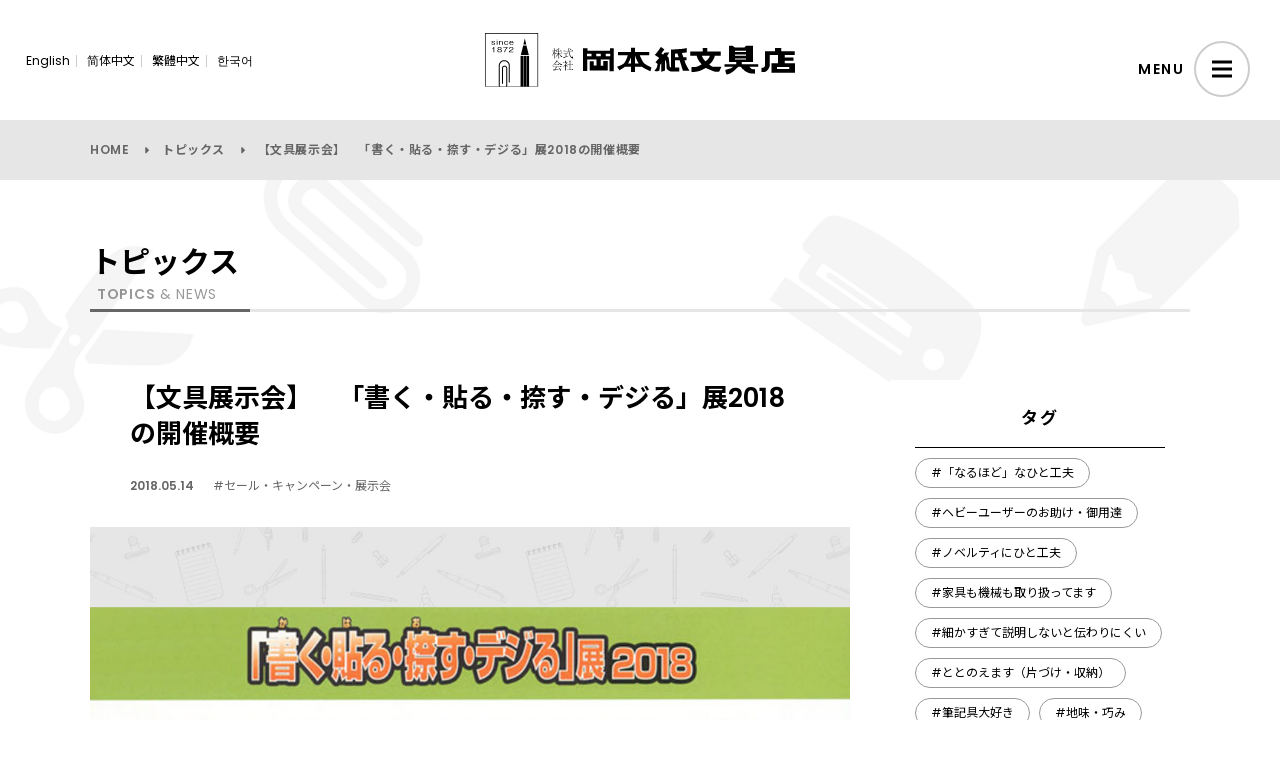

--- FILE ---
content_type: text/html; charset=UTF-8
request_url: https://www.ok-bungu.co.jp/topics/615/
body_size: 11166
content:
<!DOCTYPE html>
<html lang="ja">
<head>
<meta charset="utf-8"/>
<meta name="viewport" content="width=device-width, viewport-fit=cover"/>
<meta name="format-detection" content="telephone=no"/>
<meta name="X-Asset-Javascript" content="https://www.ok-bungu.co.jp/wp/wp-content/themes/okbungu/assets/js/"/>
<meta name="X-Asset-Base" content="https://www.ok-bungu.co.jp/wp/wp-content/themes/okbungu/assets/"/>

<!-- Google Tag Manager -->
<script>(function(w,d,s,l,i){w[l]=w[l]||[];w[l].push({'gtm.start':
new Date().getTime(),event:'gtm.js'});var f=d.getElementsByTagName(s)[0],
j=d.createElement(s),dl=l!='dataLayer'?'&l='+l:'';j.async=true;j.src=
'https://www.googletagmanager.com/gtm.js?id='+i+dl;f.parentNode.insertBefore(j,f);
})(window,document,'script','dataLayer','GTM-PTSDGXG');</script>
<!-- End Google Tag Manager -->
<link href="https://www.ok-bungu.co.jp/wp/wp-content/themes/okbungu/assets/vendor/moddal/modaal.css?1.0.1" rel="stylesheet"/>
	<link rel="stylesheet" href="https://www.ok-bungu.co.jp/wp/wp-content/themes/okbungu/assets/vendor/scroll-hint/css/scroll-hint.css">
<link href="https://www.ok-bungu.co.jp/wp/wp-content/themes/okbungu/style.css?1.0.1&date=20240828" rel="stylesheet"/>
<!--<link href="https://www.ok-bungu.co.jp/wp/wp-content/themes/okbungu/assets/css/add.css?1.0.1&date=20240828" rel="stylesheet"/>-->
<link href="https://www.ok-bungu.co.jp/wp/wp-content/themes/okbungu/assets/css/add.css?20260123-1409" rel="stylesheet"/>
<meta name='robots' content='max-image-preview:large' />
<link rel="alternate" title="oEmbed (JSON)" type="application/json+oembed" href="https://www.ok-bungu.co.jp/wp-json/oembed/1.0/embed?url=https%3A%2F%2Fwww.ok-bungu.co.jp%2Ftopics%2F615%2F" />
<link rel="alternate" title="oEmbed (XML)" type="text/xml+oembed" href="https://www.ok-bungu.co.jp/wp-json/oembed/1.0/embed?url=https%3A%2F%2Fwww.ok-bungu.co.jp%2Ftopics%2F615%2F&#038;format=xml" />
		<!-- This site uses the Google Analytics by MonsterInsights plugin v8.14.0 - Using Analytics tracking - https://www.monsterinsights.com/ -->
		<!-- Note: MonsterInsights is not currently configured on this site. The site owner needs to authenticate with Google Analytics in the MonsterInsights settings panel. -->
					<!-- No UA code set -->
				<!-- / Google Analytics by MonsterInsights -->
		<style id='wp-img-auto-sizes-contain-inline-css' type='text/css'>
img:is([sizes=auto i],[sizes^="auto," i]){contain-intrinsic-size:3000px 1500px}
/*# sourceURL=wp-img-auto-sizes-contain-inline-css */
</style>
<style id='wp-block-library-inline-css' type='text/css'>
:root{--wp-block-synced-color:#7a00df;--wp-block-synced-color--rgb:122,0,223;--wp-bound-block-color:var(--wp-block-synced-color);--wp-editor-canvas-background:#ddd;--wp-admin-theme-color:#007cba;--wp-admin-theme-color--rgb:0,124,186;--wp-admin-theme-color-darker-10:#006ba1;--wp-admin-theme-color-darker-10--rgb:0,107,160.5;--wp-admin-theme-color-darker-20:#005a87;--wp-admin-theme-color-darker-20--rgb:0,90,135;--wp-admin-border-width-focus:2px}@media (min-resolution:192dpi){:root{--wp-admin-border-width-focus:1.5px}}.wp-element-button{cursor:pointer}:root .has-very-light-gray-background-color{background-color:#eee}:root .has-very-dark-gray-background-color{background-color:#313131}:root .has-very-light-gray-color{color:#eee}:root .has-very-dark-gray-color{color:#313131}:root .has-vivid-green-cyan-to-vivid-cyan-blue-gradient-background{background:linear-gradient(135deg,#00d084,#0693e3)}:root .has-purple-crush-gradient-background{background:linear-gradient(135deg,#34e2e4,#4721fb 50%,#ab1dfe)}:root .has-hazy-dawn-gradient-background{background:linear-gradient(135deg,#faaca8,#dad0ec)}:root .has-subdued-olive-gradient-background{background:linear-gradient(135deg,#fafae1,#67a671)}:root .has-atomic-cream-gradient-background{background:linear-gradient(135deg,#fdd79a,#004a59)}:root .has-nightshade-gradient-background{background:linear-gradient(135deg,#330968,#31cdcf)}:root .has-midnight-gradient-background{background:linear-gradient(135deg,#020381,#2874fc)}:root{--wp--preset--font-size--normal:16px;--wp--preset--font-size--huge:42px}.has-regular-font-size{font-size:1em}.has-larger-font-size{font-size:2.625em}.has-normal-font-size{font-size:var(--wp--preset--font-size--normal)}.has-huge-font-size{font-size:var(--wp--preset--font-size--huge)}.has-text-align-center{text-align:center}.has-text-align-left{text-align:left}.has-text-align-right{text-align:right}.has-fit-text{white-space:nowrap!important}#end-resizable-editor-section{display:none}.aligncenter{clear:both}.items-justified-left{justify-content:flex-start}.items-justified-center{justify-content:center}.items-justified-right{justify-content:flex-end}.items-justified-space-between{justify-content:space-between}.screen-reader-text{border:0;clip-path:inset(50%);height:1px;margin:-1px;overflow:hidden;padding:0;position:absolute;width:1px;word-wrap:normal!important}.screen-reader-text:focus{background-color:#ddd;clip-path:none;color:#444;display:block;font-size:1em;height:auto;left:5px;line-height:normal;padding:15px 23px 14px;text-decoration:none;top:5px;width:auto;z-index:100000}html :where(.has-border-color){border-style:solid}html :where([style*=border-top-color]){border-top-style:solid}html :where([style*=border-right-color]){border-right-style:solid}html :where([style*=border-bottom-color]){border-bottom-style:solid}html :where([style*=border-left-color]){border-left-style:solid}html :where([style*=border-width]){border-style:solid}html :where([style*=border-top-width]){border-top-style:solid}html :where([style*=border-right-width]){border-right-style:solid}html :where([style*=border-bottom-width]){border-bottom-style:solid}html :where([style*=border-left-width]){border-left-style:solid}html :where(img[class*=wp-image-]){height:auto;max-width:100%}:where(figure){margin:0 0 1em}html :where(.is-position-sticky){--wp-admin--admin-bar--position-offset:var(--wp-admin--admin-bar--height,0px)}@media screen and (max-width:600px){html :where(.is-position-sticky){--wp-admin--admin-bar--position-offset:0px}}

/*# sourceURL=wp-block-library-inline-css */
</style><style id='wp-block-heading-inline-css' type='text/css'>
h1:where(.wp-block-heading).has-background,h2:where(.wp-block-heading).has-background,h3:where(.wp-block-heading).has-background,h4:where(.wp-block-heading).has-background,h5:where(.wp-block-heading).has-background,h6:where(.wp-block-heading).has-background{padding:1.25em 2.375em}h1.has-text-align-left[style*=writing-mode]:where([style*=vertical-lr]),h1.has-text-align-right[style*=writing-mode]:where([style*=vertical-rl]),h2.has-text-align-left[style*=writing-mode]:where([style*=vertical-lr]),h2.has-text-align-right[style*=writing-mode]:where([style*=vertical-rl]),h3.has-text-align-left[style*=writing-mode]:where([style*=vertical-lr]),h3.has-text-align-right[style*=writing-mode]:where([style*=vertical-rl]),h4.has-text-align-left[style*=writing-mode]:where([style*=vertical-lr]),h4.has-text-align-right[style*=writing-mode]:where([style*=vertical-rl]),h5.has-text-align-left[style*=writing-mode]:where([style*=vertical-lr]),h5.has-text-align-right[style*=writing-mode]:where([style*=vertical-rl]),h6.has-text-align-left[style*=writing-mode]:where([style*=vertical-lr]),h6.has-text-align-right[style*=writing-mode]:where([style*=vertical-rl]){rotate:180deg}
/*# sourceURL=https://www.ok-bungu.co.jp/wp/wp-includes/blocks/heading/style.min.css */
</style>
<style id='wp-block-paragraph-inline-css' type='text/css'>
.is-small-text{font-size:.875em}.is-regular-text{font-size:1em}.is-large-text{font-size:2.25em}.is-larger-text{font-size:3em}.has-drop-cap:not(:focus):first-letter{float:left;font-size:8.4em;font-style:normal;font-weight:100;line-height:.68;margin:.05em .1em 0 0;text-transform:uppercase}body.rtl .has-drop-cap:not(:focus):first-letter{float:none;margin-left:.1em}p.has-drop-cap.has-background{overflow:hidden}:root :where(p.has-background){padding:1.25em 2.375em}:where(p.has-text-color:not(.has-link-color)) a{color:inherit}p.has-text-align-left[style*="writing-mode:vertical-lr"],p.has-text-align-right[style*="writing-mode:vertical-rl"]{rotate:180deg}
/*# sourceURL=https://www.ok-bungu.co.jp/wp/wp-includes/blocks/paragraph/style.min.css */
</style>
<style id='wp-block-spacer-inline-css' type='text/css'>
.wp-block-spacer{clear:both}
/*# sourceURL=https://www.ok-bungu.co.jp/wp/wp-includes/blocks/spacer/style.min.css */
</style>
<style id='global-styles-inline-css' type='text/css'>
:root{--wp--preset--aspect-ratio--square: 1;--wp--preset--aspect-ratio--4-3: 4/3;--wp--preset--aspect-ratio--3-4: 3/4;--wp--preset--aspect-ratio--3-2: 3/2;--wp--preset--aspect-ratio--2-3: 2/3;--wp--preset--aspect-ratio--16-9: 16/9;--wp--preset--aspect-ratio--9-16: 9/16;--wp--preset--color--black: #000000;--wp--preset--color--cyan-bluish-gray: #abb8c3;--wp--preset--color--white: #ffffff;--wp--preset--color--pale-pink: #f78da7;--wp--preset--color--vivid-red: #cf2e2e;--wp--preset--color--luminous-vivid-orange: #ff6900;--wp--preset--color--luminous-vivid-amber: #fcb900;--wp--preset--color--light-green-cyan: #7bdcb5;--wp--preset--color--vivid-green-cyan: #00d084;--wp--preset--color--pale-cyan-blue: #8ed1fc;--wp--preset--color--vivid-cyan-blue: #0693e3;--wp--preset--color--vivid-purple: #9b51e0;--wp--preset--gradient--vivid-cyan-blue-to-vivid-purple: linear-gradient(135deg,rgb(6,147,227) 0%,rgb(155,81,224) 100%);--wp--preset--gradient--light-green-cyan-to-vivid-green-cyan: linear-gradient(135deg,rgb(122,220,180) 0%,rgb(0,208,130) 100%);--wp--preset--gradient--luminous-vivid-amber-to-luminous-vivid-orange: linear-gradient(135deg,rgb(252,185,0) 0%,rgb(255,105,0) 100%);--wp--preset--gradient--luminous-vivid-orange-to-vivid-red: linear-gradient(135deg,rgb(255,105,0) 0%,rgb(207,46,46) 100%);--wp--preset--gradient--very-light-gray-to-cyan-bluish-gray: linear-gradient(135deg,rgb(238,238,238) 0%,rgb(169,184,195) 100%);--wp--preset--gradient--cool-to-warm-spectrum: linear-gradient(135deg,rgb(74,234,220) 0%,rgb(151,120,209) 20%,rgb(207,42,186) 40%,rgb(238,44,130) 60%,rgb(251,105,98) 80%,rgb(254,248,76) 100%);--wp--preset--gradient--blush-light-purple: linear-gradient(135deg,rgb(255,206,236) 0%,rgb(152,150,240) 100%);--wp--preset--gradient--blush-bordeaux: linear-gradient(135deg,rgb(254,205,165) 0%,rgb(254,45,45) 50%,rgb(107,0,62) 100%);--wp--preset--gradient--luminous-dusk: linear-gradient(135deg,rgb(255,203,112) 0%,rgb(199,81,192) 50%,rgb(65,88,208) 100%);--wp--preset--gradient--pale-ocean: linear-gradient(135deg,rgb(255,245,203) 0%,rgb(182,227,212) 50%,rgb(51,167,181) 100%);--wp--preset--gradient--electric-grass: linear-gradient(135deg,rgb(202,248,128) 0%,rgb(113,206,126) 100%);--wp--preset--gradient--midnight: linear-gradient(135deg,rgb(2,3,129) 0%,rgb(40,116,252) 100%);--wp--preset--font-size--small: 13px;--wp--preset--font-size--medium: 20px;--wp--preset--font-size--large: 36px;--wp--preset--font-size--x-large: 42px;--wp--preset--spacing--20: 0.44rem;--wp--preset--spacing--30: 0.67rem;--wp--preset--spacing--40: 1rem;--wp--preset--spacing--50: 1.5rem;--wp--preset--spacing--60: 2.25rem;--wp--preset--spacing--70: 3.38rem;--wp--preset--spacing--80: 5.06rem;--wp--preset--shadow--natural: 6px 6px 9px rgba(0, 0, 0, 0.2);--wp--preset--shadow--deep: 12px 12px 50px rgba(0, 0, 0, 0.4);--wp--preset--shadow--sharp: 6px 6px 0px rgba(0, 0, 0, 0.2);--wp--preset--shadow--outlined: 6px 6px 0px -3px rgb(255, 255, 255), 6px 6px rgb(0, 0, 0);--wp--preset--shadow--crisp: 6px 6px 0px rgb(0, 0, 0);}:where(.is-layout-flex){gap: 0.5em;}:where(.is-layout-grid){gap: 0.5em;}body .is-layout-flex{display: flex;}.is-layout-flex{flex-wrap: wrap;align-items: center;}.is-layout-flex > :is(*, div){margin: 0;}body .is-layout-grid{display: grid;}.is-layout-grid > :is(*, div){margin: 0;}:where(.wp-block-columns.is-layout-flex){gap: 2em;}:where(.wp-block-columns.is-layout-grid){gap: 2em;}:where(.wp-block-post-template.is-layout-flex){gap: 1.25em;}:where(.wp-block-post-template.is-layout-grid){gap: 1.25em;}.has-black-color{color: var(--wp--preset--color--black) !important;}.has-cyan-bluish-gray-color{color: var(--wp--preset--color--cyan-bluish-gray) !important;}.has-white-color{color: var(--wp--preset--color--white) !important;}.has-pale-pink-color{color: var(--wp--preset--color--pale-pink) !important;}.has-vivid-red-color{color: var(--wp--preset--color--vivid-red) !important;}.has-luminous-vivid-orange-color{color: var(--wp--preset--color--luminous-vivid-orange) !important;}.has-luminous-vivid-amber-color{color: var(--wp--preset--color--luminous-vivid-amber) !important;}.has-light-green-cyan-color{color: var(--wp--preset--color--light-green-cyan) !important;}.has-vivid-green-cyan-color{color: var(--wp--preset--color--vivid-green-cyan) !important;}.has-pale-cyan-blue-color{color: var(--wp--preset--color--pale-cyan-blue) !important;}.has-vivid-cyan-blue-color{color: var(--wp--preset--color--vivid-cyan-blue) !important;}.has-vivid-purple-color{color: var(--wp--preset--color--vivid-purple) !important;}.has-black-background-color{background-color: var(--wp--preset--color--black) !important;}.has-cyan-bluish-gray-background-color{background-color: var(--wp--preset--color--cyan-bluish-gray) !important;}.has-white-background-color{background-color: var(--wp--preset--color--white) !important;}.has-pale-pink-background-color{background-color: var(--wp--preset--color--pale-pink) !important;}.has-vivid-red-background-color{background-color: var(--wp--preset--color--vivid-red) !important;}.has-luminous-vivid-orange-background-color{background-color: var(--wp--preset--color--luminous-vivid-orange) !important;}.has-luminous-vivid-amber-background-color{background-color: var(--wp--preset--color--luminous-vivid-amber) !important;}.has-light-green-cyan-background-color{background-color: var(--wp--preset--color--light-green-cyan) !important;}.has-vivid-green-cyan-background-color{background-color: var(--wp--preset--color--vivid-green-cyan) !important;}.has-pale-cyan-blue-background-color{background-color: var(--wp--preset--color--pale-cyan-blue) !important;}.has-vivid-cyan-blue-background-color{background-color: var(--wp--preset--color--vivid-cyan-blue) !important;}.has-vivid-purple-background-color{background-color: var(--wp--preset--color--vivid-purple) !important;}.has-black-border-color{border-color: var(--wp--preset--color--black) !important;}.has-cyan-bluish-gray-border-color{border-color: var(--wp--preset--color--cyan-bluish-gray) !important;}.has-white-border-color{border-color: var(--wp--preset--color--white) !important;}.has-pale-pink-border-color{border-color: var(--wp--preset--color--pale-pink) !important;}.has-vivid-red-border-color{border-color: var(--wp--preset--color--vivid-red) !important;}.has-luminous-vivid-orange-border-color{border-color: var(--wp--preset--color--luminous-vivid-orange) !important;}.has-luminous-vivid-amber-border-color{border-color: var(--wp--preset--color--luminous-vivid-amber) !important;}.has-light-green-cyan-border-color{border-color: var(--wp--preset--color--light-green-cyan) !important;}.has-vivid-green-cyan-border-color{border-color: var(--wp--preset--color--vivid-green-cyan) !important;}.has-pale-cyan-blue-border-color{border-color: var(--wp--preset--color--pale-cyan-blue) !important;}.has-vivid-cyan-blue-border-color{border-color: var(--wp--preset--color--vivid-cyan-blue) !important;}.has-vivid-purple-border-color{border-color: var(--wp--preset--color--vivid-purple) !important;}.has-vivid-cyan-blue-to-vivid-purple-gradient-background{background: var(--wp--preset--gradient--vivid-cyan-blue-to-vivid-purple) !important;}.has-light-green-cyan-to-vivid-green-cyan-gradient-background{background: var(--wp--preset--gradient--light-green-cyan-to-vivid-green-cyan) !important;}.has-luminous-vivid-amber-to-luminous-vivid-orange-gradient-background{background: var(--wp--preset--gradient--luminous-vivid-amber-to-luminous-vivid-orange) !important;}.has-luminous-vivid-orange-to-vivid-red-gradient-background{background: var(--wp--preset--gradient--luminous-vivid-orange-to-vivid-red) !important;}.has-very-light-gray-to-cyan-bluish-gray-gradient-background{background: var(--wp--preset--gradient--very-light-gray-to-cyan-bluish-gray) !important;}.has-cool-to-warm-spectrum-gradient-background{background: var(--wp--preset--gradient--cool-to-warm-spectrum) !important;}.has-blush-light-purple-gradient-background{background: var(--wp--preset--gradient--blush-light-purple) !important;}.has-blush-bordeaux-gradient-background{background: var(--wp--preset--gradient--blush-bordeaux) !important;}.has-luminous-dusk-gradient-background{background: var(--wp--preset--gradient--luminous-dusk) !important;}.has-pale-ocean-gradient-background{background: var(--wp--preset--gradient--pale-ocean) !important;}.has-electric-grass-gradient-background{background: var(--wp--preset--gradient--electric-grass) !important;}.has-midnight-gradient-background{background: var(--wp--preset--gradient--midnight) !important;}.has-small-font-size{font-size: var(--wp--preset--font-size--small) !important;}.has-medium-font-size{font-size: var(--wp--preset--font-size--medium) !important;}.has-large-font-size{font-size: var(--wp--preset--font-size--large) !important;}.has-x-large-font-size{font-size: var(--wp--preset--font-size--x-large) !important;}
/*# sourceURL=global-styles-inline-css */
</style>

<style id='classic-theme-styles-inline-css' type='text/css'>
/*! This file is auto-generated */
.wp-block-button__link{color:#fff;background-color:#32373c;border-radius:9999px;box-shadow:none;text-decoration:none;padding:calc(.667em + 2px) calc(1.333em + 2px);font-size:1.125em}.wp-block-file__button{background:#32373c;color:#fff;text-decoration:none}
/*# sourceURL=/wp-includes/css/classic-themes.min.css */
</style>
<script type="application/json" id="wpp-json">

{"sampling_active":0,"sampling_rate":100,"ajax_url":"https:\/\/www.ok-bungu.co.jp\/wp-json\/wordpress-popular-posts\/v1\/popular-posts","api_url":"https:\/\/www.ok-bungu.co.jp\/wp-json\/wordpress-popular-posts","ID":615,"token":"d7cd66aad7","lang":0,"debug":0}
//# sourceURL=wpp-json

</script>
<script type="text/javascript" src="https://www.ok-bungu.co.jp/wp/wp-content/plugins/wordpress-popular-posts/assets/js/wpp.min.js?ver=6.3.4" id="wpp-js-js"></script>
<link rel="https://api.w.org/" href="https://www.ok-bungu.co.jp/wp-json/" /><link rel="alternate" title="JSON" type="application/json" href="https://www.ok-bungu.co.jp/wp-json/wp/v2/topics/615" /><link rel="canonical" href="https://www.ok-bungu.co.jp/topics/615/" />
<link rel='shortlink' href='https://www.ok-bungu.co.jp/?p=615' />
            <style id="wpp-loading-animation-styles">@-webkit-keyframes bgslide{from{background-position-x:0}to{background-position-x:-200%}}@keyframes bgslide{from{background-position-x:0}to{background-position-x:-200%}}.wpp-widget-placeholder,.wpp-widget-block-placeholder,.wpp-shortcode-placeholder{margin:0 auto;width:60px;height:3px;background:#dd3737;background:linear-gradient(90deg,#dd3737 0%,#571313 10%,#dd3737 100%);background-size:200% auto;border-radius:3px;-webkit-animation:bgslide 1s infinite linear;animation:bgslide 1s infinite linear}</style>
            
<title>【文具展示会】　「書く・貼る・捺す・デジる」展2018の開催概要｜トピックス｜岡本紙文具店</title>
<link rel="canonical" href="https://www.ok-bungu.co.jp/topics/615/">
<meta name="description" content="">
<meta name="keywords" content="">
<meta property="og:type" content="website">
<meta property="og:site_name" content="岡本紙文具店">
<meta property="og:url" content="https://www.ok-bungu.co.jp/topics/615/">
<meta property="og:title" content="【文具展示会】　「書く・貼る・捺す・デジる」展2018の開催概要｜トピックス｜岡本紙文具店">
<meta property="og:image" content="https://www.ok-bungu.co.jp/wp/wp-content/uploads/2018/05/書く貼る2018.jpg">
<meta property="og:description" content="">
<meta name="twitter:card" content="summary_large_image">
<meta name="twitter:title" content="【文具展示会】　「書く・貼る・捺す・デジる」展2018の開催概要｜トピックス｜岡本紙文具店">
<meta name="twitter:url" content="https://www.ok-bungu.co.jp/topics/615/">
<meta name="twitter:description" content=" ">
<meta name="twitter:image" content="https://www.ok-bungu.co.jp/wp/wp-content/uploads/2018/05/書く貼る2018.jpg">
<link rel="shortcut icon" href="https://www.ok-bungu.co.jp/wp/wp-content/themes/okbungu/common/images/favicon.ico">
<link rel="apple-touch-icon" href="https://www.ok-bungu.co.jp/wp/wp-content/themes/okbungu/common/images/apple-touch-icon.png">

</head>

<body id="body" class="single">
<!-- Google Tag Manager (noscript) -->
<noscript><iframe src="https://www.googletagmanager.com/ns.html?id=GTM-PTSDGXG"
height="0" width="0" style="display:none;visibility:hidden"></iframe></noscript>
<!-- End Google Tag Manager (noscript) -->

<script src="https://www.ok-bungu.co.jp/wp/wp-content/themes/okbungu/assets/js/front.js"></script>
<div class="bg"></div>

<header class="l-header" id="js-header">
	<div class="l-header__wrap">

		<div class="l-header__lang">
			<ul>
				<li><a href="/lang/en/">English</a></li>
				<li><a href="/lang/cn/">简体中文</a></li>
				<li><a href="/lang/tw/">繁體中文</a></li>
				<li><a href="/lang/kr/">한국어</a></li>
			</ul>
		</div>

		<div class="l-header__contents">
			<h1 class="l-header__logo">
				<a class="ex-link" href="/"><img src="https://www.ok-bungu.co.jp/wp/wp-content/themes/okbungu/assets/images/logo.svg" alt="岡本紙文具店"/></a>
			</h1>
		</div>

	</div>

	<div class="l-header__button">
		<div class="l-header__button-txt">MENU</div>
		<div class="l-header__button-btn" id="js-header-menubtn">
			<div class="l-header__button-btn-inner"><span></span><span></span><span></span></div>
		</div>
	</div>

	<div class="l-navigation" id="js-header-menu">
		<div class="l-navigation__wrap">

			<div class="l-navigation__left">
					<div class="l-navigation__left-outer">
						<div class="l-navigation__left-inner">
							<div class="l-navigation__left-box">
								<ul>
									<li><a href="/">HOME</a></li>
								</ul>
								<ul class="-middle">
									<li class="-title"><h4>企業情報</h4></li>
									<li><a href="/company">会社概要</a></li>
									<li><a href="/company/message/">メッセージ</a></li>
									<li><a href="/company/access/">アクセス</a></li>
									<li><a href="/environment/">環境方針</a></li>
								</ul>
								<ul>
									<li><a href="/contact/">お問い合わせ</a></li>
								</ul>
							</div>
							<div class="l-navigation__left-box">
								<ul>
									<li><a href="/topics">トピックス</a></li>
								</ul>
								<ul class="-middle">
									<li class="-title"><h4>事業内容</h4></li>
									<li><a href="/service">事業内容</a></li>
									<!--<li><a href="/service/products">取扱商材</a></li>
									<li><a href="/service/maker">取扱メーカー</a></li>-->
								</ul>
								<ul>
									<li><a href="/policy">プライバシーポリシー</a></li>
									<li><a href="/human_rights">人権に関する基本方針</a></li>
								</ul>
							</div>
					</div>
				</div>
			</div>

			<div class="l-navigation__right">
					<div class="l-navigation__right-outer">
						<div class="l-navigation__right-inner">
							<h2 class="l-navigation__right-logo">
								<a class="ex-link" href="/"><img src="https://www.ok-bungu.co.jp/wp/wp-content/themes/okbungu/assets/images/logo.svg" alt="岡本紙文具店"/></a>
							</h2>
							<div class="l-navigation__right-sns">
								<ul>
									<li class="line"><a href="https://page.line.me/?accountId=057gfdgo" target="_blank"></a></li>
									<li class="instagram"><a href="https://www.instagram.com/bungu_okamoto/" target="_blank"></a></li>
								</ul>
							</div>
							<div class="l-navigation__right-stor">
								<h4>オンラインストア</h4>
								<ul>
									<li><a class="ok-bungu-stores-link" href="https://ok-bungu.stores.jp/" target="_blank" rel="noopener noreferrer">公式オンラインストア</a></li>
									<li><a class="rakuten-link" href="https://www.rakuten.co.jp/ok-bungu/" target="_blank" rel="noopener noreferrer">楽天市場</a></li>
								</ul>
							</div>
						</div>
					</div>
			</div>

		</div>
	</div>

</header>

<main>
	<div class="c-breadcrumbs">
		<div class="c-breadcrumbs__wrap">
			<div class="c-breadcrumbs__inner">
				<a class="c-breadcrumbs__elem ex-link" href="/">HOME</a>
				<a class="c-breadcrumbs__elem" href="/topics/">トピックス</a>
				<span class="c-breadcrumbs__elem">【文具展示会】　「書く・貼る・捺す・デジる」展2018の開催概要</span>
			</div>
		</div>
	</div>

	<header class="c-header">
		<div class="c-header__wrap">
			<div class="c-header__inner">
				<h1 class="c-header__title">トピックス</h1>
				<div class="c-header__title-en"><strong>TOPICS</strong> &amp; NEWS</div>
			</div>
		</div>
	</header>

	<div class="c-container">
		<div class="c-container__wrap">
			<div class="c-container__flex">

				<div class="p-contents">

					<div class="p-article">
						<div class="p-article__wrap">

							<header class="p-article__header">
								<h1 class="p-article__header-title">【文具展示会】　「書く・貼る・捺す・デジる」展2018の開催概要</h1>
								<div class="p-article__header-meta">
									<span class="p-article__header-date">2018.05.14</span>
									<ul class="p-article__header-tags">
										<li><a class="ex-link" href="https://www.ok-bungu.co.jp/topics-tag/campaign/">#セール・キャンペーン・展示会</a></li>
									</ul>
								</div>
							</header>

							<div class="p-article__eyecatch">
								<figure><img src="https://www.ok-bungu.co.jp/wp/wp-content/uploads/2018/05/書く貼る2018.jpg" alt=""></figure>
							</div>

							<div class="p-article__contents">

<div style="height:20px" aria-hidden="true" class="wp-block-spacer"></div>


<h2 class="wp-block-heading" class="c-topic__heading">第14回です。　今年も情報満載です！</h2>

<p class="c-topic__text">■開催日■2018年8月21日（火）9:30～19:00（受付終了18:00）<br>
8月22日（水）9:30～18:00（受付終了17:00）<br>
■会場■東京交通会館12階「ダイヤモンドホール」＆「カトレヤサロン」／東京・有楽町<br>
■対象■ビジネスユーザー様（法人・官公庁・各種団体）<br>
■今年の見どころ■「イチオシ！新製品コーナー」として、各社の新製品を会場入り口付近に展示します。　「プロユース・ヘビーユースコーナー」として、プロユースの製品や定番商品の意外と知られていない魅力や使用方法など、お役立ち情報を紹介します。<br>
【会場構成】<br>
■「書く」コーナー■ボールペン／マーカー／ラインマーカー／ホワイトボードマーカー／シャープペン／修正用品等<br>
■「貼る」コーナー■テープのり／液状のり／固形のり／粘着メモ／ビニールテープ／セロハンテープ／両面テープ／梱包テープ／テープカッター／ラベルライター／粘着ラベル等<br>
■「捺す」コーナー■ネーム印／スタンパー／スタンプ台／朱肉／印章関連用品等<br>
■「デジる」コーナー■電子決裁システム／デジタルメモ／デジタル名刺整理用品／電子メモパッド／ボールペン付きスタイラスペン／電子吸着ボード等<br>
■「イチオシ！新製品」コーナー■各社イチオシの新製品を紹介します。<br>
■「プロユース・ヘビーユース」コーナー■プロユースの製品や定番製品の魅力や使用方法を紹介します。<br>
■「ワークショップ」コーナー■各社による文具／ホビー／アート等の体験コーナー。<br>
■「メーカーブース」コーナー■メーカーの特長を活かした商品を展示し、最新の動向を紹介します。<br>
　<br>
※ご来場特典：各社おすすめの商品サンプル詰め合わせをご来場の皆様に進呈致します。</p>

<h2 class="wp-block-heading" class="c-topic__heading">ご来場には招待状が必要です。</h2>

<p class="c-topic__text">■ご招待状は7月中旬に弊社店舗にご用意できる予定です。ご来店の際にお取りください。<br>
■法人のお客様は以下の【お問い合わせ】よりご招待状のお申し込みをお願いします。7月中旬にご招待状がご用意できましたら、お申し込みの通りに発送申し上げます。<br>
※ご郵送ご希望のお客様は、お名前・ご住所・お電話番号・ご希望枚数をお知らせください。<br>
■弊社お得意様は弊社の担当営業にお申し付け下さい。<br>
　<br>
※ご招待状がご用意できましたら、再度この当社トピックスにてご案内申し上げます。</p>

<p class="c-topic__text">【お問い合わせ】　　<a href="http://www.ok-bungu.co.jp/contact/">http://www.ok-bungu.co.jp/contact/</a><br> 　＜店舗部＞　TEL 03-3831-1469 FAX 03-3836-9164<br> 　＜営業部＞　TEL 03-3832-2386 FAX 03-3832-2389<br> <br> <br> ◆◆◆◆◆◆◆◆◆◆◆◆◆◆◆◆◆◆◆◆◆◆◆◆◆◆◆◆◆◆◆◆◆◆◆◆◆◆<br> ●文具通販アスクルを、よりお徳に、お得に、お特に活用するヒントはこちら<br> 　<br> 　＝　<a href="https://www.ok-bungu.co.jp/topics/140/">https://www.ok-bungu.co.jp/topics/140/</a></p>							</div>
						</div>




						<footer class="p-article__footer">
							<div class="p-article__footer-button">
								<a href="/contact/?post_id=615" class="common-button">このページに関するお問い合わせ</a>
							</div>
							<div class="p-article__footer-note">この記事の内容は掲載日時点の情報ですので予めご了承ください。</div>
						</footer>

<div class="p-archives__related related_article">
	<h4 class="p-article__related-title">関連記事</h4>
	<div class="swiper">
		<ul class="swiper-wrapper">
			<li class="p-archives__article swiper-slide">
				<a href="https://www.ok-bungu.co.jp/topics/657/">
					<div class="p-archives__article-image">
						<figure>
							<img src="https://www.ok-bungu.co.jp/wp/wp-content/uploads/2019/04/書く貼る展2019.jpg" alt="">
						</figure>
					</div>
					<div class="p-archives__article-text">
						<h3 class="p-archives__article-title">【文具展示会】　「書く・貼る・捺す・デジる」展2019のご招待状ご用意できました！</h3>
					</div>
				</a>
				<div class="p-archives__article-bottom">
					<div class="p-archives__article-bottom-wrap">
						<span class="p-archives__article-date">2019.04.22</span>
						<ul class="p-archives__article-tags">
							<li><a class="ex-link" href="https://www.ok-bungu.co.jp/topics-tag/campaign/">#セール・キャンペーン・展示会</a></li>
						</ul>
					</div>
				</div>
			</li>
 			<li class="p-archives__article swiper-slide">
				<a href="https://www.ok-bungu.co.jp/topics/517/">
					<div class="p-archives__article-image">
						<figure>
							<img src="https://www.ok-bungu.co.jp/wp/wp-content/uploads/2023/03/6fb81fada950aae3ee76ca793c4649770.jpg" alt="">
						</figure>
					</div>
					<div class="p-archives__article-text">
						<h3 class="p-archives__article-title">【文具展示会】　「書く・貼る・捺す・デジる」展2016の開催概要</h3>
					</div>
				</a>
				<div class="p-archives__article-bottom">
					<div class="p-archives__article-bottom-wrap">
						<span class="p-archives__article-date">2016.06.20</span>
						<ul class="p-archives__article-tags">
							<li><a class="ex-link" href="https://www.ok-bungu.co.jp/topics-tag/campaign/">#セール・キャンペーン・展示会</a></li>
						</ul>
					</div>
				</div>
			</li>
 			<li class="p-archives__article swiper-slide">
				<a href="https://www.ok-bungu.co.jp/topics/570/">
					<div class="p-archives__article-image">
						<figure>
							<img src="https://www.ok-bungu.co.jp/wp/wp-content/uploads/2017/07/書く貼る2017.jpg" alt="">
						</figure>
					</div>
					<div class="p-archives__article-text">
						<h3 class="p-archives__article-title">【文具展示会】　「書く・貼る・捺す・デジる」展2017の開催概要</h3>
					</div>
				</a>
				<div class="p-archives__article-bottom">
					<div class="p-archives__article-bottom-wrap">
						<span class="p-archives__article-date">2017.07.03</span>
						<ul class="p-archives__article-tags">
							<li><a class="ex-link" href="https://www.ok-bungu.co.jp/topics-tag/campaign/">#セール・キャンペーン・展示会</a></li>
						</ul>
					</div>
				</div>
			</li>
 		</ul>
	</div>
	<div class="swiper-button-prev"></div>
	<div class="swiper-button-next"></div>
</div>

					</div>

				</div><!-- /contents -->

				<div class="p-sidebar">

<div class="p-sidebar__section">

<div class="c-sidebar__block" id="tag-sidebar">
	<h5 class="c-sidebar__block-title">タグ</h5>
	<ul class="c-sidebar__block-tags">
		<li><a href="https://www.ok-bungu.co.jp/topics-tag/ingenuity/">#「なるほど」なひと工夫</a></li>
		<li><a href="https://www.ok-bungu.co.jp/topics-tag/support/">#ヘビーユーザーのお助け・御用達</a></li>
		<li><a href="https://www.ok-bungu.co.jp/topics-tag/novelty/">#ノベルティにひと工夫</a></li>
		<li><a href="https://www.ok-bungu.co.jp/topics-tag/furniture/">#家具も機械も取り扱ってます</a></li>
		<li><a href="https://www.ok-bungu.co.jp/topics-tag/sensitive/">#細かすぎて説明しないと伝わりにくい</a></li>
		<li><a href="https://www.ok-bungu.co.jp/topics-tag/tidying/">#ととのえます（片づけ・収納）</a></li>
		<li><a href="https://www.ok-bungu.co.jp/topics-tag/stationery/">#筆記具大好き</a></li>
		<li><a href="https://www.ok-bungu.co.jp/topics-tag/skillful/">#地味・巧み</a></li>
		<li><a href="https://www.ok-bungu.co.jp/topics-tag/timesaving/">#時短・タイパ・早わざ</a></li>
		<li><a href="https://www.ok-bungu.co.jp/topics-tag/prevention/">#もしも（防災・感染・セキュリティ対策）</a></li>
		<li><a href="https://www.ok-bungu.co.jp/topics-tag/niche/">#ザ・ニッチ</a></li>
		<li><a href="https://www.ok-bungu.co.jp/topics-tag/news/">#店舗からのお知らせ</a></li>
	</ul>
	<div class="c-sidebar__block-tagbtn">
		<!--<a href="javascript:void(0)" id="js-modal-trigger">全てのタグを見る</a>-->
		<a href="#window1" class="modal">全てのタグを見る</a>
	</div>
</div>

<div id="window1" style="display:none;" class="c-modal">
	<div class="c-modal__bg"></div>
	<div class="c-modal__container">
		<div class="c-modal__contents">
			<h2 class="c-modal__contents-title">タグから検索</h2>
			<ul class="c-modal__list">
				<li><a href="https://www.ok-bungu.co.jp/topics-tag/ingenuity/">#「なるほど」なひと工夫</a></li>
				<li><a href="https://www.ok-bungu.co.jp/topics-tag/support/">#ヘビーユーザーのお助け・御用達</a></li>
				<li><a href="https://www.ok-bungu.co.jp/topics-tag/novelty/">#ノベルティにひと工夫</a></li>
				<li><a href="https://www.ok-bungu.co.jp/topics-tag/furniture/">#家具も機械も取り扱ってます</a></li>
				<li><a href="https://www.ok-bungu.co.jp/topics-tag/sensitive/">#細かすぎて説明しないと伝わりにくい</a></li>
				<li><a href="https://www.ok-bungu.co.jp/topics-tag/tidying/">#ととのえます（片づけ・収納）</a></li>
				<li><a href="https://www.ok-bungu.co.jp/topics-tag/stationery/">#筆記具大好き</a></li>
				<li><a href="https://www.ok-bungu.co.jp/topics-tag/skillful/">#地味・巧み</a></li>
				<li><a href="https://www.ok-bungu.co.jp/topics-tag/timesaving/">#時短・タイパ・早わざ</a></li>
				<li><a href="https://www.ok-bungu.co.jp/topics-tag/prevention/">#もしも（防災・感染・セキュリティ対策）</a></li>
				<li><a href="https://www.ok-bungu.co.jp/topics-tag/niche/">#ザ・ニッチ</a></li>
				<li><a href="https://www.ok-bungu.co.jp/topics-tag/news/">#店舗からのお知らせ</a></li>
				<li><a href="https://www.ok-bungu.co.jp/topics-tag/useful/">#家事でお役立ち</a></li>
				<li><a href="https://www.ok-bungu.co.jp/topics-tag/law/">#制度・法令・時事対応品</a></li>
				<li><a href="https://www.ok-bungu.co.jp/topics-tag/campaign/">#セール・キャンペーン・展示会</a></li>
				<li><a href="https://www.ok-bungu.co.jp/topics-tag/gadget/">#文具屋から買える身近なIT関連</a></li>
				<li><a href="https://www.ok-bungu.co.jp/topics-tag/retro/">#ロングライフ・レトロ</a></li>
				<li><a href="https://www.ok-bungu.co.jp/topics-tag/fav/">#店主のお気に入り</a></li>
				<li><a href="https://www.ok-bungu.co.jp/topics-tag/workstyle/">#働き方に関して</a></li>
				<li><a href="https://www.ok-bungu.co.jp/topics-tag/sdgs/">#これもＳＤＧ’ｓ</a></li>
				<li><a href="https://www.ok-bungu.co.jp/topics-tag/limited/">#とにかく限定品</a></li>
				<li><a href="https://www.ok-bungu.co.jp/topics-tag/uncategorized/">#このハッシュタグに入っていないもの</a></li>
				<li><a href="https://www.ok-bungu.co.jp/topics-tag/%e4%bb%8b%e8%ad%b7%e3%83%bb%e3%82%b7%e3%83%ab%e3%83%90%e3%83%bc%e9%96%a2%e4%bf%82/">#介護・福祉・シルバー関係</a></li>
			</ul>
		</div>
	</div>
</div>
</div>

<div class="p-sidebar__section">
</div>

<div class="p-sidebar__section">

<div class="c-sidebar__block">
	<h5 class="c-sidebar__block-title">おすすめ記事</h5>
	<ul class="c-sidebar__block-articles">
		<li>
			<a href="https://www.ok-bungu.co.jp/topics/2728/">
				<div class="c-sidebar__articles-image">
					<figure>
						<img src="https://www.ok-bungu.co.jp/wp/wp-content/uploads/2025/01/サクッとSTOCK-ロゴ2025-01-07-1-1024x683.jpg" alt="">
					</figure>
				</div>
				<div class="c-sidebar__articles-text">
					<h3 class="c-sidebar__articles-title">【防災備蓄品の選定ツール】　簡単入力でサクッとシミュレーション！</h3>
					<p class="c-sidebar__articles-date"><time>2025.01.20</time></p>
				</div>
			</a>
		</li>
		<li>
			<a href="https://www.ok-bungu.co.jp/topics/2797/">
				<div class="c-sidebar__articles-image">
					<figure>
						<img src="https://www.ok-bungu.co.jp/wp/wp-content/uploads/2025/02/スマ介-1.jpg" alt="">
					</figure>
				</div>
				<div class="c-sidebar__articles-text">
					<h3 class="c-sidebar__articles-title">【介護・福祉施設様に特化した通販登場！】　あの文具通販アスクルの生みの親、プラス社より「スマート介護」！　</h3>
					<p class="c-sidebar__articles-date"><time>2025.03.03</time></p>
				</div>
			</a>
		</li>
		<li>
			<a href="https://www.ok-bungu.co.jp/topics/2719/">
				<div class="c-sidebar__articles-image">
					<figure>
						<img src="https://www.ok-bungu.co.jp/wp/wp-content/uploads/2025/01/折り紙-1-1.jpg" alt="">
					</figure>
				</div>
				<div class="c-sidebar__articles-text">
					<h3 class="c-sidebar__articles-title">【非常用の「折り紙」？】　防災用の優れものです。</h3>
					<p class="c-sidebar__articles-date"><time>2025.01.13</time></p>
				</div>
			</a>
		</li>
		<li>
			<a href="https://www.ok-bungu.co.jp/topics/2710/">
				<div class="c-sidebar__articles-image">
					<figure>
						<img src="https://www.ok-bungu.co.jp/wp/wp-content/uploads/2024/12/WIN11-1.jpg" alt="">
					</figure>
				</div>
				<div class="c-sidebar__articles-text">
					<h3 class="c-sidebar__articles-title">【今年はWINDOWS-11へ】　パソコンの買替とそれに伴う安心な廃棄処理、お任せください！（サポート終了：2025年10月14日）</h3>
					<p class="c-sidebar__articles-date"><time>2025.01.06</time></p>
				</div>
			</a>
		</li>
	</ul>
</div>

</div>

<div class="p-sidebar__section">
<div class="c-sidebar__block">
	<h5 class="c-sidebar__block-title">年別アーカイブ</h5>
	<ul class="c-sidebar__block-archives">
		<li><a href="/topics/date/2026">2026年</a></li>
		<li><a href="/topics/date/2025">2025年</a></li>
		<li><a href="/topics/date/2024">2024年</a></li>
		<li><a href="/topics/date/2023">2023年</a></li>
		<li><a href="/topics/date/2022">2022年</a></li>
		<li><a href="/topics/date/2021">2021年</a></li>
		<li><a href="/topics/date/2020">2020年</a></li>
		<li><a href="/topics/date/2019">2019年</a></li>
		<li><a href="/topics/date/2018">2018年</a></li>
		<li><a href="/topics/date/2017">2017年</a></li>
		<li><a href="/topics/date/2016">2016年</a></li>
		<li><a href="/topics/date/2015">2015年</a></li>
		<li><a href="/topics/date/2014">2014年</a></li>
		<li><a href="/topics/date/2013">2013年</a></li>
		<li><a href="/topics/date/2012">2012年</a></li>
		<li><a href="/topics/date/2011">2011年</a></li>
		<li><a href="/topics/date/2010">2010年</a></li>
		<li><a href="/topics/date/2009">2009年</a></li>
		<li><a href="/topics/date/2008">2008年</a></li>
		<li><a href="/topics/date/2007">2007年</a></li>
	</ul>
</div></div>
				</div><!-- /sidebar -->

			</div>
		</div>
	</div>
</main>


<footer class="l-footer js-footer">
	<div class="l-footer__wrap">
		<div class="l-footer__inner">

			<div class="l-footer__info">
				<div class="l-footer__info-logo"><a href="/"><img src="https://www.ok-bungu.co.jp/wp/wp-content/themes/okbungu/assets/images/logo-w.svg" alt="岡本紙文具店"/></a></div>
				<div class="l-footer__info-copy">&copy; 2026 OKAMOTOKAMIBUNGU Co., Ltd.</div>
			</div>

			<div class="l-footer__menu">
				<ul>
					<li><a href="/">HOME</a></li>
					<li><a href="/topics/">トピックス</a></li>
				</ul>
				<ul>
					<li class="l-footer__menu-title">企業情報</li>
					<li><a href="/company/">会社概要</a></li>
					<li><a href="/company/message/">メッセージ</a></li>
					<li><a href="/company/access/">アクセス</a></li>
					<li><a href="/company/environment/">環境方針</a></li>
				</ul>
				<ul>
					<li class="l-footer__menu-title">事業内容</li>
					<li><a href="/service">事業内容</a></li>
					<!--<li><a href="/service/products/">取扱商材</a></li>
					<li><a href="/service/maker/">取扱メーカー</a></li>-->
				</ul>
				<ul>
					<li><a href="/contact/">お問い合わせ</a></li>
					<li><a href="/policy/">プライバシーポリシー</a></li>
					<li><a href="/human_rights">人権に関する基本方針</a></li>
				</ul>
			</div>

		</div>
	</div>
</footer>

<script src="https://www.ok-bungu.co.jp/wp/wp-content/themes/okbungu/assets/js/vendor.js?1.0.1"></script>
<script src="https://www.ok-bungu.co.jp/wp/wp-content/themes/okbungu/assets/js/scripts.js?1.0.1"></script>
<script src="https://www.ok-bungu.co.jp/wp/wp-content/themes/okbungu/assets/vendor/swiper/swiper-bundle.min.js"></script>
<script src="https://www.ok-bungu.co.jp/wp/wp-content/themes/okbungu/assets/vendor/moddal/modaal.min.js"></script>
<script src="https://www.ok-bungu.co.jp/wp/wp-content/themes/okbungu/assets/js/common.js?1.0.1"></script>
	<script src="https://www.ok-bungu.co.jp/wp/wp-content/themes/okbungu/assets/vendor/scroll-hint/js/scroll-hint.min.js"></script>
	<script>
		new ScrollHint('.wp-block-table', {
			i18n: {
				scrollable: 'スクロールできます'
			}
		});
	</script>
<script type="speculationrules">
{"prefetch":[{"source":"document","where":{"and":[{"href_matches":"/*"},{"not":{"href_matches":["/wp/wp-*.php","/wp/wp-admin/*","/wp/wp-content/uploads/*","/wp/wp-content/*","/wp/wp-content/plugins/*","/wp/wp-content/themes/okbungu/*","/*\\?(.+)"]}},{"not":{"selector_matches":"a[rel~=\"nofollow\"]"}},{"not":{"selector_matches":".no-prefetch, .no-prefetch a"}}]},"eagerness":"conservative"}]}
</script>
</body>
</html>

--- FILE ---
content_type: text/css
request_url: https://www.ok-bungu.co.jp/wp/wp-content/themes/okbungu/assets/css/main.css?date=20240828
body_size: 11418
content:
@charset "UTF-8";
/* ----------------------------------------------
 * Structur overwrite
 ---------------------------------------------- */
body {
  background-color: #ffffff;
  color: #000000;
  font-family: "Poppins", "Noto Sans JP", "YuGothic", "Yu Gothic", "Hiragino Kaku Gothic ProN", "ヒラギノ角ゴ ProN W3", "メイリオ", "Meiryo", sans-serif;
  opacity: 0; }
  body.is-complete {
    opacity: 1;
    transition: opacity 1.2s ease; }

.bg {
  position: fixed;
  top: 0;
  right: 0;
  width: 100%;
  height: 100%;
  background-image: url("../images/bg.jpg");
  background-position: center 0;
  background-repeat: no-repeat;
  background-size: 100.0rem;
  z-index: -1; }
  @media screen and (min-width: 768px) {
    .bg {
      background-size: 180.0rem; } }

a,
a:hover,
a:hover * {
  color: #000000;
  text-decoration: none; }

@media screen and (min-width: 768px) {
  .ex-link {
    opacity: 1;
    transition: opacity 0.2s linear; }
    .ex-link:hover {
      opacity: 0.7; } }
@media screen and (min-width: 768px) {
  .for-mobile {
    display: none; } }

/* ----------------------------------------------
 * Common button format
 ---------------------------------------------- */
a.common-button {
  position: relative;
  display: flex;
  justify-content: center;
  align-items: center;
  height: 4.0rem;
  margin: 0 auto;
  padding: 0 4.5rem 0 4.0rem;
  background-color: #ffffff;
  font-size: 1.4rem;
  font-weight: bold;
  letter-spacing: 0.05em;
  border: solid 0.2rem #cccccc;
  border-radius: 2.0rem;
  transition: all 0.5s ease; }
  @media screen and (min-width: 768px) {
    a.common-button {
      height: 5.0rem;
      padding: 0 5.5rem 0 5.0rem;
      font-size: 1.6rem;
      border-radius: 2.5rem; }
      a.common-button:hover {
        background-color: #333333;
        color: #ffffff;
        border-color: #333333;
        box-shadow: 0px 4px 8px rgba(0, 0, 0, 0.35); } }
  a.common-button::after {
    content: "\f061";
    position: absolute;
    top: 50%;
    right: 1.8rem;
    font-family: "Font Awesome 5 Free";
    font-size: 1.4rem;
    font-weight: 900;
    transform: translateY(-50%); }

/* -----------------------------------------------
 * Header Elements
 ---------------------------------------------- */
.l-header {
  padding: 0 2.0rem;
  background-color: #ffffff; }
  .l-header__wrap {
    max-width: 110.0rem;
    margin: 0 auto; }
  .l-header__contents {
    display: flex;
    justify-content: center;
    align-items: center;
    height: 7.0rem; }
    @media screen and (min-width: 768px) {
      .l-header__contents {
        height: 12.0rem; } }
  .l-header__logo {
    width: 19.3733rem;
    margin: 0;
    line-height: 1; }
    @media screen and (min-width: 420px) {
      .l-header__logo {
        width: 40.36458333vw; } }
    @media screen and (min-width: 768px) {
      .l-header__logo {
        width: 31.0rem; } }
    .l-header__logo img {
      display: block;
      width: 100%;
      height: auto; }

.l-header__button {
  position: fixed;
  top: 1.7rem;
  right: 2.0rem;
  display: flex;
  align-items: center;
  z-index: 103; }
  @media screen and (min-width: 768px) {
    .l-header__button {
      top: 3.2rem;
      right: 3.0rem; } }
  .l-header__button-txt {
    display: none; }
    @media screen and (min-width: 768px) {
      .l-header__button-txt {
        display: block;
        margin-right: 1.0rem;
        font-size: 1.4rem;
        font-weight: bold;
        letter-spacing: 0.1em; } }
  .l-header__button-btn {
    position: relative;
    display: flex;
    justify-content: center;
    align-items: center;
    width: 3.6rem;
    height: 3.6rem;
    background-color: #ffffff;
    border: solid 0.2rem #cccccc;
    border-radius: 50%;
    cursor: pointer;
    transition: all 0.5s ease; }
    @media screen and (min-width: 768px) {
      .l-header__button-btn {
        width: 5.6rem;
        height: 5.6rem; }
        .l-header__button-btn:hover {
          background-color: #333333;
          border-color: #333333;
          box-shadow: 0px 3px 8px rgba(0, 0, 0, 0.3); }
          .l-header__button-btn:hover .l-header__button-btn-inner span {
            background-color: #ffffff; } }
    .l-header__button-btn-inner {
      position: relative;
      width: 1.6rem;
      height: 1.2rem; }
      @media screen and (min-width: 768px) {
        .l-header__button-btn-inner {
          width: 2.0rem;
          height: 1.7rem; } }
      .l-header__button-btn-inner span {
        display: block;
        position: absolute;
        left: 0;
        bottom: 50%;
        width: 100%;
        height: 0.2rem;
        background-color: #000000;
        transform: translate(0, 50%);
        transition: all 0.4s cubic-bezier(0.455, 0.03, 0.515, 0.955); }
        @media screen and (min-width: 768px) {
          .l-header__button-btn-inner span {
            height: 0.3rem; } }
        .l-header__button-btn-inner span:nth-of-type(1) {
          transform: translate(0, calc(50% - 5px)); }
          @media screen and (min-width: 768px) {
            .l-header__button-btn-inner span:nth-of-type(1) {
              transform: translate(0, calc(50% - 7px)); } }
        .l-header__button-btn-inner span:nth-of-type(3) {
          transform: translate(0, calc(50% + 5px)); }
          @media screen and (min-width: 768px) {
            .l-header__button-btn-inner span:nth-of-type(3) {
              transform: translate(0, calc(50% + 7px)); } }

.js-menu-open .l-header__button-btn-inner span:nth-of-type(1) {
  transform: translate(0, 50%) rotate(135deg); }
.js-menu-open .l-header__button-btn-inner span:nth-of-type(2) {
  opacity: 0; }
.js-menu-open .l-header__button-btn-inner span:nth-of-type(3) {
  transform: translate(0, 50%) rotate(-135deg); }

/* -----------------------------------------------------------
 * Footer Elements
----------------------------------------------------------- */
.l-footer {
  background-color: #000000;
  color: #ffffff;
  padding: 0 4.0rem; }
  .l-footer__wrap {
    max-width: 110.0rem;
    margin: 0 auto;
    padding: 2.0rem 0; }
    @media screen and (min-width: 768px) {
      .l-footer__wrap {
        padding: 4.0rem 0 6.0rem; } }
  @media screen and (min-width: 768px) {
    .l-footer__inner {
      display: flex;
      justify-content: space-between; } }
  .l-footer__inner a {
    color: #ffffff; }
  .l-footer__info-logo {
    display: none;
    width: 24.5rem;
    margin: 0 4.0rem 3.0rem 0; }
    @media screen and (min-width: 768px) {
      .l-footer__info-logo {
        display: block; } }
    .l-footer__info-logo img {
      width: 100%;
      height: auto; }
  .l-footer__info-copy {
    text-align: center;
    font-size: 1.1rem;
    line-height: 1;
    letter-spacing: 0.05em; }
    @media screen and (min-width: 768px) {
      .l-footer__info-copy {
        text-align: left; } }
  .l-footer__menu {
    display: none; }
    @media screen and (min-width: 768px) {
      .l-footer__menu {
        display: flex;
        justify-content: space-between;
        max-width: 70.0rem; } }
    .l-footer__menu ul {
      display: flex;
      flex-wrap: wrap;
      align-content: space-between;
      width: calc(100% / 4);
      height: 100%;
      margin: 0;
      padding: 0;
      list-style: none; }
      .l-footer__menu ul:nth-child(3) {
        align-content: flex-start; }
    .l-footer__menu li {
      position: relative;
      width: 100%;
      margin: 0 0 0.5em;
      font-size: 1.2rem; }
      .l-footer__menu li.l-footer__menu-title {
        font-size: 1.4rem;
        font-weight: bold; }
    .l-footer__menu a {
      position: relative;
      padding-left: 0.5rem; }
      .l-footer__menu a::before {
        content: '\f0da';
        margin-right: 0.5rem;
        vertical-align: middle;
        font-size: 0.8rem;
        font-family: "Font Awesome 5 Free";
        font-weight: 900; }

/* -----------------------------------------------
 * Navigation
 ---------------------------------------------- */
.l-navigation {
  display: none;
  position: fixed;
  top: 0;
  left: 0;
  width: 100vw;
  height: 100vh;
  background-color: rgba(255, 255, 255, 0.98);
  z-index: 101;
  overflow-y: auto; }
  .l-navigation__wrap {
    padding-top: 7.0rem;
    overflow: auto;
    -webkit-overflow-scrolling: touch;
    overflow-scrolling: touch; }
    @media screen and (min-width: 1000px) {
      .l-navigation__wrap {
        display: flex;
        width: 100%;
        height: 100%;
        padding-top: 0; } }

@media screen and (min-width: 1000px) {
  .l-navigation__left {
    flex-basis: 56%; } }
@media screen and (min-width: 1000px) {
  .l-navigation__left-outer {
    display: flex;
    justify-content: flex-end;
    align-items: center;
    width: 100%;
    height: 100%;
    padding-right: 8.0rem; } }
@media screen and (min-width: 1000px) {
  .l-navigation__left-inner {
    display: flex; } }
@media screen and (min-width: 1000px) {
  .l-navigation__left-box {
    display: flex;
    flex-wrap: wrap;
    align-content: space-between;
    width: 20.0rem;
    height: 40.0rem;
    margin-left: 4.0rem; } }
.l-navigation__left-box ul {
  width: 100%;
  margin: 0;
  padding: 0;
  list-style: none;
  border-top: 1px solid #000000; }
  @media screen and (min-width: 1000px) {
    .l-navigation__left-box ul {
      margin: 0 0 0 0.5em;
      border: none; } }
  @media screen and (min-width: 1000px) {
    .l-navigation__left-box ul.-middle {
      height: 22.0rem; } }
.l-navigation__left-box li {
  margin: 0;
  padding: 0;
  font-size: 1.6rem; }
  @media screen and (min-width: 1000px) {
    .l-navigation__left-box li {
      margin: 0 0 0.5em 1.0em;
      font-size: 1.4rem;
      border-bottom: 1px solid #000000; } }
  .l-navigation__left-box li.-title {
    margin: 1.0em 1.0em 0.5em 1.0em;
    border-bottom: none; }
    @media screen and (min-width: 1000px) {
      .l-navigation__left-box li.-title {
        margin: 0 1.0em 0.5em 0; } }
    .l-navigation__left-box li.-title h4 {
      margin: 1.0rem 0 0 0;
      font-size: 1.6rem; }
      @media screen and (min-width: 1000px) {
        .l-navigation__left-box li.-title h4 {
          margin: 0; } }
.l-navigation__left-box a {
  display: block;
  position: relative;
  padding: 1.0em 2.0rem 1.0em 3.0rem; }
  @media screen and (min-width: 1000px) {
    .l-navigation__left-box a {
      padding: 0.5em; }
      .l-navigation__left-box a:hover::after {
        background-color: #333333;
        color: #ffffff;
        box-shadow: 0px 3px 8px rgba(0, 0, 0, 0.3); } }
  .l-navigation__left-box a::after {
    display: flex;
    justify-content: center;
    align-items: center;
    content: "\f061";
    position: absolute;
    top: 50%;
    right: 1.5rem;
    width: 2.6rem;
    height: 2.6rem;
    font-family: "Font Awesome 5 Free";
    font-size: 1.0rem;
    font-weight: 900;
    border-radius: 1.5rem;
    transform: translateY(-50%);
    transition: all 0.5s ease; }
    @media screen and (min-width: 1000px) {
      .l-navigation__left-box a::after {
        right: 0.5rem; } }

.l-navigation__right {
  background-color: #f5f5f5; }
  @media screen and (min-width: 1000px) {
    .l-navigation__right {
      flex-basis: 44%;
      height: 100%; } }
  .l-navigation__right-outer {
    display: flex;
    justify-content: center;
    align-items: center;
    height: 100%; }
    @media screen and (min-width: 1000px) {
      .l-navigation__right-outer {
        justify-content: flex-start; } }
  .l-navigation__right-inner {
    width: 80%;
    margin: 8.0rem 0; }
    @media screen and (min-width: 1000px) {
      .l-navigation__right-inner {
        width: 30.0rem;
        margin: 0 0 0 8.0rem; } }
  .l-navigation__right-logo a {
    display: block;
    width: 24.0rem;
    margin: 0 auto; }
    @media screen and (min-width: 1000px) {
      .l-navigation__right-logo a {
        width: 28.5rem; } }
  .l-navigation__right-logo img {
    display: block;
    width: 100%;
    height: auto; }
  .l-navigation__right-sns {
    margin-bottom: 6.0rem;
    padding-bottom: 4.5rem;
    border-bottom: 1px dotted #000000; }
    @media screen and (min-width: 1000px) {
      .l-navigation__right-sns {
        margin-bottom: 6.0rem;
        padding-bottom: 3.0rem; } }
    .l-navigation__right-sns ul {
      display: flex;
      justify-content: center;
      margin: 2.0rem 0 0;
      padding: 0;
      list-style: none; }
      @media screen and (min-width: 768px) {
        .l-navigation__right-sns ul {
          margin: 0; } }
    .l-navigation__right-sns li {
      margin: 0 1.0rem;
      padding: 0;
      line-height: 1; }
      .l-navigation__right-sns li.line a::before {
        background-image: url("../images/icon_line.svg"); }
      .l-navigation__right-sns li.instagram a::before {
        background-image: url("../images/icon_instagram.svg"); }
    .l-navigation__right-sns a {
      transition: opacity 0.5s ease; }
      @media screen and (min-width: 768px) {
        .l-navigation__right-sns a:hover {
          opacity: 0.7; } }
      .l-navigation__right-sns a:before {
        content: '';
        display: inline-block;
        width: 3.6rem;
        height: 3.6rem;
        background-position: center;
        background-repeat: no-repeat;
        background-size: contain; }
  .l-navigation__right-stor h4 {
    margin-bottom: 2.0rem;
    font-size: 1.8rem;
    line-height: 1;
    font-weight: 700;
    text-align: center; }
  .l-navigation__right-stor ul {
    margin: 0;
    padding: 0;
    list-style: none; }
  .l-navigation__right-stor li {
    margin: 0 0 2.0rem;
    padding: 0;
    text-align: center;
    background-color: #ffffff;
    font-size: 1.4rem;
    font-weight: bold;
    line-height: 4.5rem;
    border-radius: 1.0rem;
    transition: box-shadow 0.5s ease; }
    @media screen and (min-width: 1000px) {
      .l-navigation__right-stor li:hover {
        box-shadow: 0px 5px 8px rgba(0, 0, 0, 0.2); } }
  .l-navigation__right-stor a {
    display: block;
    background-position: left center;
    background-repeat: no-repeat; }
    .l-navigation__right-stor a.rakuten-link {
      background-image: url("../images/rakuten_logo.svg");
      background-position: left 2.0rem center;
      background-size: 5.0rem; }
    .l-navigation__right-stor a.amazon-link {
      background-image: url("../images/amazon_logo.svg");
      background-position: left 1.8rem center;
      background-size: 5.5rem; }
    .l-navigation__right-stor a.line-link {
      background-image: url("../images/line_logo.svg");
      background-position: left 2.7rem center;
      background-size: 3.0rem; }
    .l-navigation__right-stor a.ok-bungu-stores-link {
      background-image: url("../images/icon_cart.svg");
      background-position: left 2.7rem center;
      background-size: 2.5rem; }

/* -----------------------------------------------------------
 * Breadcrumb
----------------------------------------------------------- */
.c-breadcrumbs {
  padding: 0 2.0rem;
  background-color: #e6e6e6; }
  .c-breadcrumbs__wrap {
    max-width: 110.0rem;
    margin: 0 auto; }
  .c-breadcrumbs__inner {
    display: flex; }
  .c-breadcrumbs a {
    display: block;
    margin-right: 1.2rem;
    color: #666666;
    font-size: 1.0rem;
    font-weight: bold;
    line-height: 4.0rem;
    letter-spacing: 0.05em;
    white-space: nowrap; }
    @media screen and (min-width: 768px) {
      .c-breadcrumbs a {
        font-size: 1.2rem;
        line-height: 6.0rem; } }
    .c-breadcrumbs a::after {
      content: '\f0da';
      margin-left: 1.5rem;
      font-size: 1.0rem;
      font-family: "Font Awesome 5 Free";
      font-weight: 900; }
  .c-breadcrumbs span {
    display: block;
    color: #666666;
    font-size: 1.0rem;
    line-height: 4.0rem;
    font-weight: bold;
    letter-spacing: 0.05em;
    white-space: nowrap;
    text-overflow: ellipsis;
    overflow: hidden; }
    @media screen and (min-width: 768px) {
      .c-breadcrumbs span {
        font-size: 1.2rem;
        line-height: 6.0rem; } }

.breadcrumb {
  padding: 0 2.0rem; }
  .breadcrumb ul {
    display: flex;
    justify-content: center;
    align-items: center;
    max-width: 80.0rem;
    margin: 0 auto;
    padding: 0;
    list-style: none; }
  .breadcrumb li {
    margin: 0;
    font-size: calc((1.6rem * 0.875) * 0.875);
    line-height: 6.0rem;
    letter-spacing: 0.05em;
    white-space: nowrap; }
    @media screen and (min-width: 768px) {
      .breadcrumb li {
        font-size: calc(1.6rem * 0.875); } }
    .breadcrumb li::before {
      content: '\f054';
      margin: 0 1.0em;
      font-size: 1.0rem;
      font-family: "Font Awesome 5 Free";
      font-weight: 900; }
    .breadcrumb li:first-child::before {
      display: none; }
    .breadcrumb li:last-child {
      font-weight: 700;
      text-overflow: ellipsis;
      overflow: hidden; }
  .breadcrumb a {
    transition: opacity 0.5s ease; }
    .breadcrumb a:hover {
      opacity: 0.5; }

/* -----------------------------------------------------------
 * Container
----------------------------------------------------------- */
.c-container {
  padding: 0 2.0rem; }
  .c-container__wrap {
    position: relative;
    max-width: 110.0rem;
    margin: 0 auto; }
  @media screen and (min-width: 768px) {
    .c-container__flex {
      display: flex;
      justify-content: space-between; } }
  .c-container__flex.-page {
    display: flex;
    flex-direction: column-reverse; }
    @media screen and (min-width: 768px) {
      .c-container__flex.-page {
        flex-direction: row-reverse; } }
  .c-container__flex.-wide {
    display: block; }
    .c-container__flex.-wide .p-contents {
      max-width: 90.0rem;
      margin: 0 auto; }
      @media screen and (min-width: 768px) {
        .c-container__flex.-wide .p-contents {
          width: 100%; } }

@media screen and (min-width: 768px) {
  .p-contents {
    width: calc(100% - 34.0rem); } }

@media screen and (min-width: 768px) {
  .p-sidebar {
    width: 30.0rem; } }

.single .c-container {
  padding: 0; }
  @media screen and (min-width: 768px) {
    .single .c-container {
      padding: 0 2.0rem; } }

.single .p-sidebar {
  padding: 0 2.0rem; }
  @media screen and (min-width: 768px) {
    .single .p-sidebar {
      padding: 0; } }

.single .p-article__wrap .p-article__header {
  padding: 0 2.0rem; }
  @media screen and (min-width: 768px) {
    .single .p-article__wrap .p-article__header {
      padding: 0; } }

.single .p-article__wrap .p-article__eyecatch {
  padding: 0; }
  @media screen and (min-width: 768px) {
    .single .p-article__wrap .p-article__eyecatch {
      padding: 0; } }

.single .p-article__wrap .p-article__contents {
  padding: 2.0rem 2.0rem 4.0rem; }
  @media screen and (min-width: 768px) {
    .single .p-article__wrap .p-article__contents {
      padding: 4.0rem  2.0rem; } }

.single .p-article__recommend,
.single .p-article__footer {
  padding: 0 2.0rem; }
  @media screen and (min-width: 768px) {
    .single .p-article__recommend,
    .single .p-article__footer {
      padding: 0; } }

.single .p-archives__related {
  margin: 0 2.0rem 2.0rem; }
  @media screen and (min-width: 768px) {
    .single .p-archives__related {
      margin: 0 0 4.0rem; } }

/* -----------------------------------------------------------
 * Sidebar
----------------------------------------------------------- */
.c-sidebar__block {
  position: relative;
  margin-bottom: 4.0rem;
  padding: 1.0rem 0 2.0rem;
  background-color: #ffffff; }
  @media screen and (min-width: 768px) {
    .c-sidebar__block {
      padding: 1.0rem 2.5rem 2.0rem; } }
  .c-sidebar__block::after {
    content: '';
    display: block;
    position: absolute;
    bottom: 0;
    left: 50%;
    width: calc(100% - 4.0rem);
    height: 0.3rem;
    background-color: #666666;
    transform: translate(-50%, 0); }

.c-sidebar__block-title {
  margin-bottom: 1.0rem;
  padding: 2.0rem 0;
  text-align: center;
  font-size: 1.7rem;
  line-height: 1;
  letter-spacing: 0.1em;
  border-bottom: solid 1px #000000; }

.c-sidebar__block-tags {
  margin: 0;
  padding: 0;
  list-style: none; }
  .c-sidebar__block-tags li {
    display: inline-block;
    margin: 0 0.5rem 1.0rem 0; }
  .c-sidebar__block-tags a {
    display: block;
    padding: 0 1.5rem;
    font-size: 1.2rem;
    line-height: 2.8rem;
    border: solid 1px #999999;
    border-radius: 1.5rem;
    transition-property: background-color, color, border-color, box-shadow;
    transition: 0.5s ease;
    white-space: nowrap;
    text-overflow: ellipsis;
    overflow: hidden; }
    @media screen and (min-width: 768px) {
      .c-sidebar__block-tags a:hover {
        background-color: #333333;
        color: #ffffff;
        border-color: #333333;
        box-shadow: 0px 3px 8px rgba(0, 0, 0, 0.3); } }

.c-sidebar__block-tagbtn {
  display: flex;
  justify-content: center;
  align-items: center;
  margin: 1.0rem 0 0; }
  .c-sidebar__block-tagbtn a {
    position: relative;
    display: block;
    margin: 0 auto;
    padding: 1.0rem 4.5rem 1.0rem 3.0rem;
    font-size: 1.4rem;
    font-weight: bold;
    letter-spacing: 0.05em; }
    @media screen and (min-width: 768px) {
      .c-sidebar__block-tagbtn a:hover::after {
        background-color: #333333;
        color: #ffffff;
        box-shadow: 0px 3px 8px rgba(0, 0, 0, 0.3); } }
    .c-sidebar__block-tagbtn a::after {
      display: flex;
      justify-content: center;
      align-items: center;
      content: "\f061";
      position: absolute;
      top: 50%;
      right: 0;
      width: 3.0rem;
      height: 3.0rem;
      font-family: "Font Awesome 5 Free";
      font-size: 1.4rem;
      font-weight: 900;
      border-radius: 1.5rem;
      transform: translateY(-50%);
      transition: all 0.5s ease; }

/*
.c-modal {
	display: none;
	position: fixed;
	top: 0;
	left: 0;
	width: 100%;
	height: 100vh;
	z-index: 4000;
}

.c-modal__bg {
	position: absolute;
	top: 0;
	left: 0;
	width: 100%;
	height: 100%;
	background-color: rgba(0,0,0,0.50);
	z-index: -1;
}


.c-modal__container {
	display: flex;
	justify-content: center;
	align-items: center;
	width: 100%;
	height: 100%;
	padding: 0 4.0rem;
}

.c-modal__contents {
	position: relative;
	width: 100%;
	max-width: 100.0rem;
	max-height: 80%;
	padding: 4.0rem;
	background-color: #ffffff;
	border-radius: 0.5rem;
	box-shadow: 0px 7px 16px rgba(0,0,0,0.3);

	@include min-screen($BREAKPOINT_SM) {
		padding: 4.0rem 5.0rem;
	}

	&::after {
		content: '';
		display: block;
		position: absolute;
		bottom: 0;
		left: 50%;
		width: calc(100% - 4.0rem);
		height: 0.3rem;
		background-color: #333333;
		transform: translate(-50%, 0);
	}
}
*/
.c-modal__contents-title {
  padding: 0 0 2.0rem;
  text-align: center;
  font-size: 1.7rem;
  line-height: 1;
  letter-spacing: 0.1em;
  border-bottom: solid 1px #000000; }

.c-modal__list {
  display: flex;
  flex-wrap: wrap;
  margin: 2.0rem 0;
  padding: 0;
  list-style: none; }
  @media screen and (min-width: 768px) {
    .c-modal__list {
      margin: 5.0rem 0;
      padding: 0 4.0rem; } }
  .c-modal__list li {
    display: inline-block;
    margin: 0 0.5rem 1.0rem; }
  .c-modal__list a {
    display: block;
    padding: 0 1.5rem;
    font-size: 1.2rem;
    line-height: 2.4rem;
    border: solid 1px #999999;
    border-radius: 1.3rem;
    transition-property: background-color, color, border-color, box-shadow;
    transition: 0.5s ease; }
    @media screen and (min-width: 768px) {
      .c-modal__list a {
        font-size: 1.4rem;
        line-height: 2.8rem;
        border-radius: 1.5rem; }
        .c-modal__list a:hover {
          background-color: #333333;
          color: #ffffff;
          border-color: #333333;
          box-shadow: 0px 3px 8px rgba(0, 0, 0, 0.3); } }

.c-modal__close {
  display: flex;
  justify-content: center; }
  .c-modal__close a {
    position: relative;
    display: flex;
    justify-content: center;
    align-items: center;
    height: 4.0rem;
    margin: 0 auto;
    padding: 0 4.5rem 0 3.0rem;
    font-size: 1.4rem;
    font-weight: bold;
    letter-spacing: 0.05em;
    border: solid 0.2rem #cccccc;
    border-radius: 2.0rem;
    transition: all 0.5s ease; }
    @media screen and (min-width: 768px) {
      .c-modal__close a:hover {
        background-color: #333333;
        color: #ffffff;
        border-color: #333333;
        box-shadow: 0px 3px 8px rgba(0, 0, 0, 0.3); } }
    .c-modal__close a::after {
      content: "\f057";
      position: absolute;
      top: 50%;
      right: 1.8rem;
      font-family: "Font Awesome 5 Free";
      font-size: 1.4rem;
      font-weight: 400;
      transform: translateY(-50%); }

.modaal-container {
  border-radius: 0.5rem;
  box-shadow: 0px 7px 16px rgba(0, 0, 0, 0.3); }

.modaal-wrapper .modaal-close {
  background: #ffffff; }

.modaal-close {
  position: absolute;
  top: -2.0rem;
  right: -2.0rem; }

.modaal-close:hover {
  background: #000000;
  box-shadow: 0px 7px 16px rgba(0, 0, 0, 0.3); }

.modaal-close:after,
.modaal-close:before {
  background: #000000; }

.modaal-close:focus:after,
.modaal-close:focus:before,
.modaal-close:hover:after,
.modaal-close:hover:before {
  background: #ffffff; }

.c-sidebar__block-articles {
  margin: 0;
  padding: 0;
  list-style: none; }
  .c-sidebar__block-articles li {
    margin: 0 0 1.0rem;
    padding-bottom: 1.0rem;
    border-bottom: dotted 1px #000000; }
  .c-sidebar__block-articles a {
    display: flex;
    justify-content: space-between; }
    @media screen and (min-width: 768px) {
      .c-sidebar__block-articles a:hover img {
        opacity: 0.7; }
      .c-sidebar__block-articles a:hover .c-sidebar__articles-text {
        opacity: 0.4; } }
  .c-sidebar__block-articles .c-sidebar__articles-image {
    position: relative;
    width: 44%; }
    .c-sidebar__block-articles .c-sidebar__articles-image figure {
      position: relative;
      margin: 0;
      padding-top: 56.25%;
      background-color: #000000; }
    .c-sidebar__block-articles .c-sidebar__articles-image img {
      display: block;
      position: absolute;
      top: 0;
      left: 0;
      width: 100%;
      height: 100%;
      object-fit: cover;
      object-position: center center;
      transition: opacity 0.5s ease; }
  .c-sidebar__block-articles .c-sidebar__articles-text {
    width: calc(56% - 1.0rem);
    transition: opacity 0.5s ease; }
    .c-sidebar__block-articles .c-sidebar__articles-text .c-sidebar__articles-title {
      margin-bottom: 1.0rem;
      font-size: 1.2rem; }
    .c-sidebar__block-articles .c-sidebar__articles-text .c-sidebar__articles-date {
      margin: 0;
      font-size: 1.0rem;
      font-weight: bold;
      line-height: 1;
      opacity: 0.4; }

.c-sidebar__block-archives {
  margin: 0;
  padding: 0;
  list-style: none; }
  .c-sidebar__block-archives li {
    margin: 0;
    border-bottom: dotted 1px #000000; }
  .c-sidebar__block-archives a {
    position: relative;
    display: block;
    margin: 0 auto;
    padding: 1.0rem 4.5rem 1.0rem 1.0rem;
    font-size: 1.4rem;
    font-weight: bold;
    letter-spacing: 0.05em; }
    @media screen and (min-width: 768px) {
      .c-sidebar__block-archives a:hover::after {
        background-color: #333333;
        color: #ffffff;
        box-shadow: 0px 3px 8px rgba(0, 0, 0, 0.3); } }
    .c-sidebar__block-archives a::after {
      display: flex;
      justify-content: center;
      align-items: center;
      content: "\f061";
      position: absolute;
      top: 50%;
      right: 1.0rem;
      width: 3.0rem;
      height: 3.0rem;
      font-family: "Font Awesome 5 Free";
      font-size: 1.4rem;
      font-weight: 900;
      border-radius: 1.5rem;
      transform: translateY(-50%);
      transition: all 0.5s ease; }

.c-sidebar__navigation {
  position: relative;
  margin-bottom: 4.0rem;
  padding: 0;
  background-color: #ffffff; }
  @media screen and (min-width: 768px) {
    .c-sidebar__navigation {
      padding: 1.0rem 2.5rem 2.0rem; } }

.c-sidebar__navigation-title {
  display: none;
  margin-bottom: 1.0rem;
  padding: 2.0rem 0;
  text-align: center;
  font-size: 1.7rem;
  line-height: 1;
  letter-spacing: 0.1em;
  border-bottom: solid 1px #000000; }
  @media screen and (min-width: 768px) {
    .c-sidebar__navigation-title {
      display: block; } }

.c-sidebar__navigation-list {
  display: flex;
  flex-wrap: wrap;
  justify-content: space-between;
  margin: 0;
  padding: 0;
  list-style: none; }
  @media screen and (min-width: 768px) {
    .c-sidebar__navigation-list {
      display: block; } }
  .c-sidebar__navigation-list li {
    width: 50%;
    margin-bottom: 1.0rem; }
    @media screen and (min-width: 768px) {
      .c-sidebar__navigation-list li {
        width: auto; } }
    .c-sidebar__navigation-list li.current a::after {
      background-color: #333333;
      color: #ffffff;
      box-shadow: 0px 3px 8px rgba(0, 0, 0, 0.3); }
  .c-sidebar__navigation-list a {
    position: relative;
    display: block;
    margin: 0 auto;
    padding: 1.0rem 1.0rem 1.0rem 5.0rem;
    font-size: 1.4rem;
    font-weight: bold;
    letter-spacing: 0.05em; }
    @media screen and (min-width: 768px) {
      .c-sidebar__navigation-list a {
        padding: 1.0rem 4.5rem 1.0rem 1.0rem; }
        .c-sidebar__navigation-list a:hover::after {
          background-color: #333333;
          color: #ffffff;
          box-shadow: 0px 3px 8px rgba(0, 0, 0, 0.3); } }
    .c-sidebar__navigation-list a::after {
      display: flex;
      justify-content: center;
      align-items: center;
      content: "\f061";
      position: absolute;
      top: 50%;
      left: 1.0rem;
      width: 3.0rem;
      height: 3.0rem;
      font-family: "Font Awesome 5 Free";
      font-size: 1.4rem;
      font-weight: 900;
      border-radius: 50%;
      transform: translateY(-50%);
      transition: all 0.5s ease; }
      @media screen and (min-width: 768px) {
        .c-sidebar__navigation-list a::after {
          left: auto;
          right: 1.0rem; } }

/* -----------------------------------------------------------
 * Archive
----------------------------------------------------------- */
.p-contents__title {
  margin-bottom: 4.0rem; }
  .p-contents__title h1 {
    margin: 0;
    font-size: 3.0rem;
    line-height: 1; }

.p-archives > ul {
  display: flex;
  flex-wrap: wrap;
  justify-content: space-between;
  margin: 0;
  padding: 0;
  list-style: none; }
.p-archives__article {
  position: relative;
  width: calc((100% - 2.0rem) / 2);
  margin: 0 0 2.0rem;
  padding-bottom: 1.0rem;
  background-color: #ffffff;
  overflow: hidden;
  transition: all 0.5s ease; }
  @media screen and (min-width: 768px) {
    .p-archives__article {
      width: calc((100% - 4.0rem) / 2);
      margin: 0 0 4.0rem; }
      .p-archives__article:hover {
        box-shadow: 0px 5px 16px rgba(0, 0, 0, 0.3);
        transform: scale(1.02); }
        .p-archives__article:hover img {
          opacity: 0.7; } }
  .p-archives__article::after {
    content: '';
    display: block;
    position: absolute;
    bottom: 0;
    left: 50%;
    width: calc(100% - 1.0rem);
    height: 0.3rem;
    background-color: #666666;
    transform: translate(-50%, 0);
    transition: all 0.5s ease; }
    @media screen and (min-width: 768px) {
      .p-archives__article::after {
        width: calc(100% - 4.0rem); } }
  .p-archives__article a {
    display: block; }
  .p-archives__article-image {
    position: relative; }
    .p-archives__article-image figure {
      position: relative;
      margin: 0;
      padding-top: 56.25%;
      background-color: #000000; }
    .p-archives__article-image img {
      display: block;
      position: absolute;
      top: 0;
      left: 0;
      width: 100%;
      height: 100%;
      object-fit: cover;
      object-position: center center;
      transition: opacity 0.5s ease; }
  .p-archives__article-text {
    padding: 1.0rem 0.5rem; }
    @media screen and (min-width: 768px) {
      .p-archives__article-text {
        padding: 2.0rem; } }
  .p-archives__article-title {
    margin-bottom: 1.0rem;
    font-size: 1.4rem;
    letter-spacing: 0.05em; }
    @media screen and (min-width: 768px) {
      .p-archives__article-title {
        font-size: 1.8rem; } }
  .p-archives__article-excerpt {
    display: none;
    margin: 0;
    font-size: 1.2rem;
    letter-spacing: 0.1em;
    line-height: 1.6; }
    @media screen and (min-width: 768px) {
      .p-archives__article-excerpt {
        display: block;
        font-size: 1.3rem; } }
  .p-archives__article-bottom {
    padding: 0 0.5rem; }
    @media screen and (min-width: 768px) {
      .p-archives__article-bottom {
        padding: 0 2.0rem; } }
    .p-archives__article-bottom-wrap {
      padding: 1.0rem 0 2.0rem;
      border-top: dotted 1px #000000;
      overflow: hidden; }
      @media screen and (min-width: 768px) {
        .p-archives__article-bottom-wrap {
          display: flex; } }
  .p-archives__article-date {
    display: block;
    margin: 0 1.0rem 1.5rem 0;
    color: #666666;
    font-size: 1.2rem;
    font-weight: bold;
    line-height: 1; }
  .p-archives__article-tags {
    display: flex;
    flex-wrap: wrap;
    margin: 0;
    padding: 0;
    list-style: none; }
    .p-archives__article-tags li {
      margin: 0 0.5rem 0.7rem 0;
      line-height: 1;
      min-width: 0;
      overflow: hidden; }
    .p-archives__article-tags a {
      color: #666666;
      font-size: 1.2rem;
      white-space: nowrap;
      text-overflow: ellipsis;
      overflow: hidden; }
.p-archives.-first > ul {
  flex-direction: column; }
  @media screen and (min-width: 768px) {
    .p-archives.-first > ul {
      flex-direction: row; } }
  .p-archives.-first > ul .p-archives__article {
    width: 100%; }
    @media screen and (min-width: 768px) {
      .p-archives.-first > ul .p-archives__article {
        width: calc((100% - 4.0rem) / 2); } }
    @media screen and (min-width: 768px) {
      .p-archives.-first > ul .p-archives__article:first-child {
        width: calc(100% - 34.0rem); } }
    .p-archives.-first > ul .p-archives__article-title {
      font-size: 1.8rem; }
      @media screen and (min-width: 768px) {
        .p-archives.-first > ul .p-archives__article-title {
          font-size: 2.4rem; } }
    .p-archives.-first > ul .p-archives__article-excerpt {
      display: block;
      font-size: 1.2rem; }
      @media screen and (min-width: 768px) {
        .p-archives.-first > ul .p-archives__article-excerpt {
          font-size: 1.4rem; } }
.p-archives.-second {
  margin-bottom: 4.0rem; }
  .p-archives.-second > ul .p-archives__article {
    width: calc((100% - 2.0rem) / 2); }
    @media screen and (min-width: 768px) {
      .p-archives.-second > ul .p-archives__article {
        width: calc((100% - 4.0rem) / 3); } }
    .p-archives.-second > ul .p-archives__article::after {
      width: calc(100% - 2.0rem); }
      @media screen and (min-width: 768px) {
        .p-archives.-second > ul .p-archives__article::after {
          width: calc(100% - 4.0rem); } }

.p-archives__related {
  position: relative;
  margin-bottom: 4.0rem; }
  .p-archives__related .swiper > ul {
    margin: 0;
    padding: 0;
    list-style: none; }
    @media screen and (min-width: 768px) {
      .p-archives__related .swiper > ul .p-archives__article {
        margin-bottom: 0; } }
    .p-archives__related .swiper > ul .p-archives__article::after {
      display: none; }
      @media screen and (min-width: 768px) {
        .p-archives__related .swiper > ul .p-archives__article::after {
          width: calc(100% - 2.0rem); } }
    @media screen and (min-width: 768px) {
      .p-archives__related .swiper > ul .p-archives__article-text {
        padding: 1.0rem; } }
    .p-archives__related .swiper > ul .p-archives__article-title {
      font-size: 1.4rem; }
      @media screen and (min-width: 768px) {
        .p-archives__related .swiper > ul .p-archives__article-title {
          font-size: 1.6rem; } }
    @media screen and (min-width: 768px) {
      .p-archives__related .swiper > ul .p-archives__article-bottom {
        padding: 0 1.0rem; } }

.p-archives__related .swiper-button-disabled {
  opacity: 0; }

@media screen and (min-width: 768px) {
  .swiper {
    overflow: visible; } }

.swiper-button-prev,
.swiper-button-next {
  display: grid;
  place-content: center;
  width: 3.2rem;
  height: 3.2rem;
  cursor: pointer; }
  @media screen and (min-width: 768px) {
    .swiper-button-prev,
    .swiper-button-next {
      display: none; } }

.swiper-button-prev,
.swiper-button-next {
  position: absolute;
  z-index: 1;
  top: 0;
  bottom: 0;
  margin: auto; }

.swiper-button-prev::before,
.swiper-button-next::before {
  content: "";
  position: absolute;
  top: 0;
  right: 0;
  bottom: 0;
  left: 0;
  background-color: rgba(0, 0, 0, 0.3);
  border-radius: 50%; }

.swiper-button-prev::after,
.swiper-button-next::after {
  content: "";
  width: 1.0rem;
  height: 1.0rem;
  border-style: solid;
  border-width: 3px 3px 0 0;
  border-color: #fff; }

.swiper-button-prev::after {
  margin-left: 0.2rem;
  transform: rotate(-135deg); }

.swiper-button-next::after {
  margin-right: 0.2rem;
  transform: rotate(45deg); }

.swiper-button-prev {
  left: -1.6rem; }

.swiper-button-next {
  right: -1.6rem; }

.c-pagination ul {
  display: flex;
  flex-wrap: wrap;
  justify-content: center;
  margin: 0 0 4.0rem;
  padding: 0;
  list-style: none; }
.c-pagination li {
  width: 4.0rem;
  margin: 0 0.5rem 1.0rem;
  text-align: center;
  font-size: 1.4rem;
  font-weight: bold;
  line-height: 3.8rem; }
  @media screen and (min-width: 768px) {
    .c-pagination li:not(.current) a:hover {
      background-color: #333333;
      color: #ffffff;
      border-color: #333333;
      box-shadow: 0px 4px 8px rgba(0, 0, 0, 0.3); } }
  .c-pagination li.current a {
    background-color: #333333;
    color: #ffffff;
    border-color: #333333; }
.c-pagination a {
  display: block;
  border: solid 0.1rem #cccccc;
  border-radius: 0.5rem;
  transition: all 0.5s ease; }

.p-archive__title {
  font-size: 1.8rem; }
  @media screen and (min-width: 768px) {
    .p-archive__title {
      font-size: 2.2rem; } }
  .p-archive__title i {
    font-size: 140%; }

/* -----------------------------------------------------------
 * Article
----------------------------------------------------------- */
.p-article__header {
  max-width: 68.0rem;
  margin: 0 auto 1.0rem; }
  @media screen and (min-width: 768px) {
    .p-article__header {
      margin-bottom: 3.0rem; } }
  .p-article__header-title {
    margin-bottom: 1.0rem;
    font-size: 2.2rem; }
    @media screen and (min-width: 768px) {
      .p-article__header-title {
        margin-bottom: 2.0rem;
        font-size: 2.6rem; } }
  .p-article__header-date {
    margin-right: 1.0rem;
    color: #666666;
    font-size: 1.2rem;
    font-weight: bold;
    line-height: 1; }
  .p-article__header-tags {
    display: inline-block;
    margin: 0;
    padding: 0;
    list-style: none; }
    .p-article__header-tags li {
      display: inline-block;
      margin: 0 0.1rem 0 0.5rem; }
    .p-article__header-tags a {
      color: #666666;
      font-size: 1.2rem;
      line-height: 1; }
.p-article__eyecatch figure {
  margin: 0; }
.p-article__eyecatch figure {
  position: relative;
  margin: 0;
  padding-top: 56.25%; }
.p-article__eyecatch img {
  display: block;
  position: absolute;
  top: 0;
  left: 0;
  width: 100%;
  height: 100%;
  object-fit: cover;
  object-position: center center; }
.p-article__contents {
  margin: 0 auto;
  padding: 2.0rem 0 4.0rem;
  background-color: #ffffff; }
  @media screen and (min-width: 768px) {
    .p-article__contents {
      padding: 4.0rem 0; } }
  .p-article__contents h1, .p-article__contents h2, .p-article__contents h3, .p-article__contents h4, .p-article__contents h5, .p-article__contents h6 {
    max-width: 68.0rem;
    margin: 0;
    font-weight: 700;
    line-height: 1.5;
    letter-spacing: 0.05em; }
  .p-article__contents h2 {
    position: relative;
    margin: calc(10.0rem * 0.7) auto 0;
    font-size: 2.2rem;
    padding: 0.5em 1.0em; }
    @media screen and (min-width: 768px) {
      .p-article__contents h2 {
        margin-top: 10.0rem;
        font-size: 2.4rem; } }
    .p-article__contents h2:first-of-type {
      margin-top: 0; }
    .p-article__contents h2::before {
      content: '';
      position: absolute;
      top: 0;
      left: 0;
      width: 0.6rem;
      height: 100%;
      background-color: #000000; }
  .p-article__contents h3 {
    margin: calc(8.0rem * 0.7) auto 0;
    font-size: 1.8rem; }
    @media screen and (min-width: 768px) {
      .p-article__contents h3 {
        margin-top: 8.0rem;
        font-size: 2.2rem; } }
  .p-article__contents h4 {
    margin: calc(8.0rem * 0.7) auto 0;
    font-size: 1.6rem; }
    @media screen and (min-width: 768px) {
      .p-article__contents h4 {
        margin-top: 8.0rem;
        font-size: 2.0rem; } }
  .p-article__contents p {
    max-width: 68.0rem;
    margin: calc(4.0rem * 0.7) auto 0;
    font-size: 1.4rem;
    line-height: 1.75;
    letter-spacing: 0.1em;
    word-break: break-all; }
    @media screen and (min-width: 768px) {
      .p-article__contents p {
        margin-top: 4.0rem;
        font-size: 1.6rem; } }
    .p-article__contents p a {
      text-decoration: underline; }
      .p-article__contents p a:hover {
        text-decoration: none; }
  .p-article__contents ul {
    width: 100%;
    margin: calc(4.0rem * 0.7) auto 0;
    padding: 0;
    list-style: none; }
    @media screen and (min-width: 768px) {
      .p-article__contents ul {
        max-width: 68.0rem;
        margin-top: 4.0rem; } }
    .p-article__contents ul li {
      position: relative;
      margin-bottom: 0.5em;
      padding-left: 1.2em;
      /*text-indent: -1.2em;*/
      font-size: 1.4rem;
      line-height: 2.0;
      letter-spacing: 0.05em; }
      @media screen and (min-width: 768px) {
        .p-article__contents ul li {
          font-size: 1.6rem;
          line-height: 1.75; } }

.p-article__contents ul li::before {
	content: "";
	display: block;
	position: absolute;
	top: 1.2rem;
	left: 0.6rem;
	width: 0.5rem;
	height: 0.5rem;
	background-color: #000000;
	border-radius: 50%;
	/*content: "\f111";
	margin-right: 0.2em;
	font-family: "Font Awesome 5 Free";
	font-size: 0.3em;
	font-weight: 900;*/
}

      .p-article__contents ul li a {
        text-decoration: underline; }
      .p-article__contents ul li ul {
        margin-top: 0.5em; }
        .p-article__contents ul li ul li::before {
          font-weight: 400; }
  .p-article__contents ol {
    width: 100%;
    margin: calc(4.0rem * 0.7) auto 0;
    padding: 0;
    list-style: none; }
    @media screen and (min-width: 768px) {
      .p-article__contents ol {
        max-width: 68.0rem;
        margin-top: 4.0rem; } }
    .p-article__contents ol li {
      position: relative;
      margin-bottom: 0.5em;
      padding-left: 1.2em;
      font-size: 1.4rem;
      line-height: 2.0;
      letter-spacing: 0.05em; }
      @media screen and (min-width: 768px) {
        .p-article__contents ol li {
          font-size: 1.6rem;
          line-height: 1.75; } }
      .p-article__contents ol li::before {
        content: "";
        position: absolute;
        top: 0;
        left: 0; }
      .p-article__contents ol li:nth-child(1):before {
        content: "\02460"; }
      .p-article__contents ol li:nth-child(2):before {
        content: "\02461"; }
      .p-article__contents ol li:nth-child(3):before {
        content: "\02462"; }
      .p-article__contents ol li:nth-child(4):before {
        content: "\02463"; }
      .p-article__contents ol li:nth-child(5):before {
        content: "\02464"; }
      .p-article__contents ol li:nth-child(6):before {
        content: "\02465"; }
      .p-article__contents ol li:nth-child(7):before {
        content: "\02466"; }
      .p-article__contents ol li:nth-child(8):before {
        content: "\02467"; }
      .p-article__contents ol li:nth-child(9):before {
        content: "\02468"; }
      .p-article__contents ol li:nth-child(10):before {
        content: "\02469"; }
      .p-article__contents ol li a {
        text-decoration: underline; }
      .p-article__contents ol li ol {
        margin-top: 0.5em; }
  .p-article__contents blockquote {
    width: 100%;
    margin: calc(4.0rem * 0.7) auto 0;
    padding: calc(3.0rem * 0.7);
    font-style: normal;
    border: solid 0.1rem #cccccc;
    border-radius: 0.5rem; }
    @media screen and (min-width: 768px) {
      .p-article__contents blockquote {
        max-width: 68.0rem;
        margin-top: 4.0rem;
        padding: 3.0rem; } }
    .p-article__contents blockquote p {
      margin-top: calc(2.0rem * 0.7);
      text-indent: 0;
      line-height: 1.75; }
      @media screen and (min-width: 768px) {
        .p-article__contents blockquote p {
          width: auto;
          margin-top: 2.0rem; } }
      .p-article__contents blockquote p:first-child {
        margin-top: 0; }
  .p-article__contents figure {
    margin: calc(4.0rem * 0.7) auto 0; }
    @media screen and (min-width: 768px) {
      .p-article__contents figure {
        margin-top: 4.0rem; } }
    .p-article__contents figure figcaption {
      margin: 1.0em 0 0;
      color: #333333;
      text-align: center;
      font-size: 1.2rem;
      letter-spacing: 0.05em; }
      @media screen and (min-width: 768px) {
        .p-article__contents figure figcaption {
          font-size: 1.4rem; } }
  .p-article__contents img {
    max-width: 100%;
    height: auto; }
  .p-article__contents .wp-block-image,
  .p-article__contents .wp-block-embed {
    text-align: center; }
  .p-article__contents .wp-block-embed-youtube .wp-block-embed__wrapper {
    padding-top: 56.25%;
    width: 100%;
    position: relative; }
  .p-article__contents .wp-block-embed-youtube .wp-block-embed__wrapper iframe {
    width: 100%;
    height: 100%;
    position: absolute;
    top: 0px;
    left: 0px; }
  .p-article__contents .wp-block-file {
    width: 100%;
    margin: calc(4.0rem * 0.7) auto 0; }
    @media screen and (min-width: 768px) {
      .p-article__contents .wp-block-file {
        max-width: 68.0rem;
        margin-top: 4.0rem; } }
    .p-article__contents .wp-block-file a.wp-block-file__button {
      display: block;
      position: relative;
      margin-left: 0;
      padding: 1.5em 1.5em 1.5em 3.5em;
      background-color: #f5f5f5;
      color:#000000;
      font-size: 1.4rem;
      border-radius: 0.5rem;
      transition: all 0.5s ease; }
      @media screen and (min-width: 768px) {
        .p-article__contents .wp-block-file a.wp-block-file__button {
          font-size: 1.6rem; } }
      .p-article__contents .wp-block-file a.wp-block-file__button:hover {
        background-color: #333333;
        color: #ffffff;
        border-color: #333333;
        box-shadow: 0px 4px 8px rgba(0, 0, 0, 0.35);
        opacity: 1; }
      .p-article__contents .wp-block-file a.wp-block-file__button::before {
        position: absolute;
        top: 50%;
        left: 1.0em;
        content: "\f1c1";
        font-family: "Font Awesome 5 Free";
        font-size: 2.6rem;
        font-weight: 400;
        transform: translate(0, -50%); }
      .p-article__contents .wp-block-file a.wp-block-file__button::after {
        position: absolute;
        top: 50%;
        right: 1.5em;
        content: "\f061";
        font-family: "Font Awesome 5 Free";
        font-weight: 900;
        transform: translate(0, -50%); }
    .p-article__contents .wp-block-file a:first-of-type {
      display: none; }
  .p-article__contents .wp-block-table {
    padding-bottom: 1.5rem; }
    @media screen and (min-width: 768px) {
      .p-article__contents .wp-block-table {
        padding-bottom: 1.0rem; } }
    .p-article__contents .wp-block-table table {
      width: auto;
      min-width: 100%;
      margin: 0 auto; }
    .p-article__contents .wp-block-table th {
      white-space: nowrap; }
  .p-article__contents .wp-block-separator:not(.is-style-wide),
  .p-article__contents .wp-block-separator:not(.is-style-dots) {
    width: 100% !important; }
  .p-article__contents .wp-block-separator {
    max-width: 68.0rem;
    border-bottom: 0.1rem dotted #000000; }
  .p-article__contents .c-topic__text + h2:first-of-type,
  .p-article__contents .wp-block-image + h2:first-of-type,
  .p-article__contents ul + h2:first-of-type {
    margin: calc(10.0rem * 0.7) auto 0; }
    @media screen and (min-width: 768px) {
      .p-article__contents .c-topic__text + h2:first-of-type,
      .p-article__contents .wp-block-image + h2:first-of-type,
      .p-article__contents ul + h2:first-of-type {
        margin-top: 10.0rem; } }
.p-article__recommend {
  max-width: 68.0rem;
  margin: 4.0rem auto 8.0rem; }
  .p-article__recommend-title {
    margin: 0;
    padding: 2.0rem;
    text-align: center;
    font-size: 1.7rem;
    line-height: 1;
    letter-spacing: 0.1em;
    border-bottom: solid 0.2rem #666666; }
    @media screen and (min-width: 768px) {
      .p-article__recommend-title {
        font-size: 1.6rem; } }
  .p-article__recommend-list {
    margin: 0;
    padding: 0;
    list-style: none; }
    .p-article__recommend-list li {
      display: flex;
      align-items: center;
      margin: 0;
      padding: 2.0rem 1.0rem;
      border-bottom: dotted 0.1rem #000000; }
      .p-article__recommend-list li .-product_name {
        width: 30%;
        margin: 0;
        font-size: 1.6rem;
        line-height: 1; }
      .p-article__recommend-list li .-product_link {
        display: flex;
        justify-content: flex-end;
        width: 70%;
        font-size: 1.2rem;
        font-weight: bold;
        line-height: 1; }
        .p-article__recommend-list li .-product_link a {
          display: block;
          padding: 1.0rem 1.5rem;
          border: solid 0.1rem #666666;
          border-radius: 0.5rem;
          transition: all 0.5s ease; }
          .p-article__recommend-list li .-product_link a:hover {
            background-color: #333333;
            color: #ffffff;
            border-color: #333333;
            box-shadow: 0px 4px 8px rgba(0, 0, 0, 0.35); }
          .p-article__recommend-list li .-product_link a::after {
            content: "\f061";
            margin-left: 0.5em;
            font-family: "Font Awesome 5 Free";
            font-size: 1.4rem;
            font-weight: 900; }
          .p-article__recommend-list li .-product_link a:last-of-type {
            margin-left: 1.0rem; }
.p-article__footer {
  margin-bottom: 4.0rem; }
  @media screen and (min-width: 768px) {
    .p-article__footer {
      margin-bottom: 8.0rem; } }
  .p-article__footer-button {
    display: flex;
    justify-content: center;
    padding: 3.0rem 0; }
  .p-article__footer-note {
    padding: 1.0em;
    text-align: center;
    background-color: #f5f5f5;
    font-size: 1.2rem;
    line-height: 1.6;
    letter-spacing: 0.05em; }
    @media screen and (min-width: 768px) {
      .p-article__footer-note {
        padding: 1.5em;
        font-size: 1.4rem; } }
.p-article__related-title {
  margin-bottom: 1.0rem;
  padding: 2.0rem 0;
  text-align: center;
  font-size: 1.7rem;
  line-height: 1;
  letter-spacing: 0.1em;
  border-bottom: solid 1px #000000; }

/* -----------------------------------------------------------
 * Top Elements
----------------------------------------------------------- */
@media screen and (min-width: 768px) {
  .p-top__tags {
    position: absolute;
    top: 0;
    right: 0;
    width: 30.0rem; } }

.p-archives__more {
  display: flex;
  justify-content: center;
  padding: 0 0 3rem; }

.p-archives__header {
  display: flex;
  justify-content: center;
  align-items: center;
  margin-bottom: 2.0rem; }
  .p-archives__header-title {
    position: relative;
    margin: 0;
    padding: 2.0rem 0 2.0rem 6.0rem;
    font-size: 2.6rem;
    line-height: 1; }
    .p-archives__header-title::before {
      display: flex;
      justify-content: center;
      align-items: center;
      content: "\f0a6";
      position: absolute;
      top: 50%;
      left: 0;
      width: 5.0rem;
      height: 5.0rem;
      color: #cccccc;
      font-family: "Font Awesome 5 Free";
      font-size: 2.2rem;
      font-weight: 400;
      border: solid 0.3rem #cccccc;
      border-radius: 50%;
      transform: translateY(-50%);
      transition: all 0.5s ease; }

.popluar_article .p-archives__header-title::before {
  content: "\f5a2";
  font-weight: 900; }

.-company {
	position: relative;
	background-color: rgba(255, 255, 255, 0.8);
	padding: 4.0rem 2.0rem 2.0rem;
	box-shadow: 0 5px 5px rgba(0,0,0,0.2);
	z-index: 2;
}

@media screen and (min-width: 768px) {
	.-company {
		padding: 4.0rem 2.0rem;
	}
}

.-company::before {
	content: '';
	display: block;
	position: absolute;
	bottom: 0;
	left: 0;
	width: 100%;
	height: 25rem;
	background-color: #f5f5f5;
}

@media screen and (min-width: 768px) {
	.-company::before {
		/*height: 40%;*/
		height: 10.5rem;
	}
}

@media screen and (min-width: 768px) {
  .c-company {
    display: flex;
    justify-content: space-between; } }
.c-company-left {
  display: flex;
  justify-content: space-between;
  margin-bottom: 2.0rem;
  padding: 0 2.0rem; }
  @media screen and (min-width: 768px) {
    .c-company-left {
      width: 42.0rem;
      margin: 0;
      padding: 0 0 0 2.0rem; } }
.c-company__logo {
  width: 15.5%; }
.c-company__img {
  width: 78.0%; }
  .c-company__img figure {
    position: relative;
    margin: 0;
    padding-top: 71.5%;
    overflow: hidden;
    border-radius: 0.5rem;
    box-shadow: 0px 3px 8px rgba(0, 0, 0, 0.3); }
  .c-company__img img {
    display: block;
    position: absolute;
    top: 0;
    left: 0;
    width: 100%;
    height: 100%;
    object-fit: cover;
    object-position: center center; }
.c-company-right {
  padding: 0 2.0rem; }
  @media screen and (min-width: 768px) {
    .c-company-right {
      width: calc(100% - 46.0rem);
      padding: 0; } }
.c-company__title {
  margin-bottom: 0.2em;
  font-size: 2.0rem;
  line-height: 1.4; }
.c-company__text {
  margin-bottom: 1.0em;
  font-size: 1.6rem;
  line-height: 1.4; }

.c-company__data {
	margin: 0;
	padding: 0;
	list-style: none;
}
@media screen and (min-width: 768px) {
	.c-company__data {
		display: flex;
	}
}
.c-company__data li {
	margin-bottom: 2.0rem;
}
@media screen and (min-width: 768px) {
	.c-company__data li {
		margin: 0 2.0rem 1.0rem 0;
	}
}
.c-company__data li h5 {
	margin-bottom: 0;
	font-size: 1.6rem;
	font-weight: 400;
	letter-spacing: 0.05em;
}
.c-company__data li p {
	margin-bottom: 0;
	font-size: 1.4rem;
}

@media screen and (min-width: 768px) {
  .c-company__btn {
    display: flex;
    align-items: center; } }
.c-company__btn a {
  margin: 0 !important; }

.c-company__sns {
	display: flex;
	justify-content: center;
	margin: 0;
	padding: 0 0 4.0rem;
	list-style: none;
}
@media screen and (min-width: 768px) {
	.c-company__sns {
		justify-content: flex-start;
		margin-bottom: 2.0rem;
		padding: 0;
	}
}
.c-company__sns li {
	margin: 0 2.0rem 0 0;
	padding: 0;
	line-height: 1;
}
.c-company__sns li a {
	transition: opacity 0.5s ease;
}
@media screen and (min-width: 768px) {
	.c-company__sns li a:hover {
		opacity: 0.7;
	}
}
.c-company__sns li a:before {
	content: '';
	display: inline-block;
	width: 3.6rem;
	height: 3.6rem;
	background-position: center;
	background-repeat: no-repeat;
	background-size: contain;
}
.c-company__sns li.line a::before {
	background-image: url("../images/icon_line.svg");
}
.c-company__sns li.instagram a::before {
	background-image: url("../images/icon_instagram.svg");
}

.-store {
  background-color: #f5f5f5;
  margin-bottom: 4.0rem;
  padding: 4.0rem 2.0rem; }

@media screen and (min-width: 768px) {
  .c-store {
    display: flex;
    justify-content: space-around;
    width: 80%;
    max-width: 80.0rem;
    margin: 0 auto; } }
.c-store__title {
  margin-bottom: 2.0rem;
  text-align: center; }
  .c-store__title h4 {
    margin: 0;
    font-size: 2.2rem;
    line-height: 1.4; }
    @media screen and (min-width: 768px) {
      .c-store__title h4 {
        font-size: 2.4rem; } }
  .c-store__title span {
    display: block;
    font-size: 1.2rem;
    line-height: 1;
    letter-spacing: 0.05em;
    opacity: 0.4; }
    @media screen and (min-width: 768px) {
      .c-store__title span {
        font-size: 1.4rem; } }
.c-store__menu {
  margin: 0;
  padding: 0;
  list-style: none; }
  .c-store__menu li {
    margin: 0 0 2.0rem;
    padding: 0;
    text-align: center;
    background-color: #ffffff;
    font-size: 1.6rem;
    font-weight: bold;
    line-height: 5.0rem;
    letter-spacing: 0.05em;
    border-radius: 1.0rem;
    transition: box-shadow 0.5s ease; }
    @media screen and (min-width: 768px) {
      .c-store__menu li {
        width: 32.0rem;
        margin: 0; }
        .c-store__menu li:hover {
          box-shadow: 0px 4px 8px rgba(0, 0, 0, 0.2); } }
    .c-store__menu li a {
      display: block;
      background-position: left center;
      background-repeat: no-repeat; }
      .c-store__menu li a.rakuten-link {
        background-image: url("../images/rakuten_logo.svg");
        background-position: left 2.0rem center;
        background-size: 5.0rem; }
      .c-store__menu li a.amazon-link {
        background-image: url("../images/amazon_logo.svg");
        background-position: left 1.8rem center;
        background-size: 5.5rem; }
      .c-store__menu li a.line-link {
        background-image: url("../images/line_logo.svg");
        background-position: left 2.7rem center;
        background-size: 3.0rem; }
        .c-store__menu li a.ok-bungu-stores-link {
          background-image: url("../images/icon_cart.svg");
          background-position: left 2.7rem center;
          background-size: 2.5rem; }


.c-container.-instagram {
  margin-bottom: 6.0rem;
  padding: 0; }

.c-container.-instagram .c-container__wrap {
  max-width: none; }

.c-instagram__header {
  display: flex;
  justify-content: center;
  align-items: center;
  margin-bottom: 2.0rem; }
  .c-instagram__header-title {
    width: 10.5rem;
    margin: 0 0.5em; }
  .c-instagram__header-link {
    width: 16.0rem;
    margin: 0 0.5rem; }
.c-instagram__feed {
  overflow: hidden; }
  .c-instagram__feed ul {
    margin: 0;
    padding: 0;
    list-style: none; }
  .c-instagram__feed li {
    width: 16.0rem;
    margin: 0;
    padding: 0; }
  .c-instagram__feed a {
    display: block;
    position: relative;
    padding-top: 100%;
    transition: opacity 0.4s ease; }
  .c-instagram__feed a:hover {
    opacity: 0.5; }
  .c-instagram__feed img {
    display: block;
    position: absolute;
    top: 0;
    left: 0;
    width: 100%;
    height: 100%;
    object-fit: cover;
    object-position: center center; }

/* -----------------------------------------------------------
 * Page Elements
----------------------------------------------------------- */
.c-header {
  padding: 0 2.0rem; }
  .c-header__wrap {
    display: flex;
    align-items: center;
    max-width: 110.0rem;
    height: 13.0rem;
    margin: 0 auto; }
    @media screen and (min-width: 768px) {
      .c-header__wrap {
        height: 20.0rem; } }
  .c-header__inner {
    position: relative;
    width: 100%; }
    .c-header__inner::before {
      content: '';
      display: block;
      position: absolute;
      bottom: 0;
      left: 0;
      width: 100%;
      height: 0.3rem;
      background-color: #e6e6e6; }
    .c-header__inner::after {
      content: '';
      display: block;
      position: absolute;
      bottom: 0;
      left: 0;
      width: 16.0rem;
      height: 0.3rem;
      background-color: #666666; }
  .c-header__title {
    margin: 0 0 0.3em;
    font-size: 2.6rem;
    line-height: 1; }
    @media screen and (min-width: 768px) {
      .c-header__title {
        font-size: 3.0rem; } }
  .c-header__title-en {
    margin: 0 0 0.8em 0.5em;
    font-size: 1.2rem;
    line-height: 1;
    letter-spacing: 0.05em;
    opacity: 0.4; }
    @media screen and (min-width: 768px) {
      .c-header__title-en {
        font-size: 1.4rem; } }

.c-page {
  margin-bottom: 4.0rem;
  padding: 1.0rem 0 2.0rem;
  background-color: #ffffff; }
  @media screen and (min-width: 768px) {
    .c-page {
      padding: 2.0rem 4.0rem 4.0rem; } }
  .c-page__title {
    position: relative;
    margin: 0 0 2.0rem;
    font-size: 2.2rem;
    padding: 0.5em 1.0em; }
    @media screen and (min-width: 768px) {
      .c-page__title {
        font-size: 2.4rem;
        margin-bottom: 4.0rem; } }
    .c-page__title::before {
      content: '';
      position: absolute;
      top: 0;
      left: 0;
      width: 0.6rem;
      height: 100%;
      background-color: #000000; }
  .c-page p {
    margin-bottom: 2.0rem;
    font-size: 1.4rem;
    line-height: 2.0;
    letter-spacing: 0.05em; }
    @media screen and (min-width: 768px) {
      .c-page p {
        font-size: 1.5rem; } }
    .c-page p:last-of-type {
      margin-bottom: 0; }
  .c-page ul {
    margin: 0;
    padding: 0;
    list-style: none; }
    .c-page ul.deco li {
      position: relative;
      margin-bottom: 0.5em;
      padding-left: 1.1em; }
      .c-page ul.deco li::before {
        content: "\f111";
        position: absolute;
        top: 50%;
        left: 0;
        font-family: "Font Awesome 5 Free";
        font-size: 0.8rem;
        font-weight: 900;
        transform: translate(0, -50%); }
    .c-page ul li {
      margin: 0;
      padding: 0;
      font-size: 1.4rem;
      line-height: 2.0;
      letter-spacing: 0.05em; }
      @media screen and (min-width: 768px) {
        .c-page ul li {
          font-size: 1.5rem; } }
      .c-page ul li ul {
        margin-top: 0.5em; }
        .c-page ul li ul li::before {
          font-weight: 400; }
  .c-page ol {
    margin: 0;
    padding: 0;
    list-style: none; }
    .c-page ol li {
      position: relative;
      margin-bottom: 0.5em;
      padding-left: 1.5em;
      font-size: 1.4rem;
      line-height: 2.0;
      letter-spacing: 0.05em; }
      @media screen and (min-width: 768px) {
        .c-page ol li {
          font-size: 1.5rem; } }
      .c-page ol li::before {
        content: "";
        position: absolute;
        top: 0;
        left: 0; }
      .c-page ol li:nth-child(1):before {
        content: "\02460"; }
      .c-page ol li:nth-child(2):before {
        content: "\02461"; }
      .c-page ol li:nth-child(3):before {
        content: "\02462"; }
      .c-page ol li:nth-child(4):before {
        content: "\02463"; }
      .c-page ol li:nth-child(5):before {
        content: "\02464"; }
      .c-page ol li:nth-child(6):before {
        content: "\02465"; }
      .c-page ol li:nth-child(7):before {
        content: "\02466"; }
      .c-page ol li:nth-child(8):before {
        content: "\02467"; }
      .c-page ol li:nth-child(9):before {
        content: "\02468"; }
      .c-page ol li:nth-child(10):before {
        content: "\02469"; }
      .c-page ol li > ol {
        margin-top: 0.5em; }
        .c-page ol li > ol li:nth-child(1):before {
          content: "\02474"; }
        .c-page ol li > ol li:nth-child(2):before {
          content: "\02475"; }
        .c-page ol li > ol li:nth-child(3):before {
          content: "\02476"; }
        .c-page ol li > ol li:nth-child(4):before {
          content: "\02477"; }
        .c-page ol li > ol li:nth-child(5):before {
          content: "\02478"; }

.-wide .c-page {
  padding: 1.0rem 0 2.0rem; }
  @media screen and (min-width: 768px) {
    .-wide .c-page {
      padding: 4.0rem 6.0rem 4.0rem; } }

.signature {
  text-align: right; }
  .signature p {
    margin-bottom: 1.0em;
    font-size: 1.3rem;
    line-height: 1.5; }
    @media screen and (min-width: 768px) {
      .signature p {
        font-size: 1.4rem; } }
  .signature-ceo {
    margin-top: 1.0rem; }

/* Company Outline
----------------------------------------------------------- */
.p-outline__list {
  margin-bottom: 8rem !important; }
  @media screen and (min-width: 768px) {
    .p-outline__list li {
      display: flex; } }
.p-outline__head {
  margin: 0;
  padding: 2.0rem 0 1.0rem;
  font-size: 1.4rem;
  line-height: 1.75;
  letter-spacing: 0.1em;
  border-bottom: solid 0.1rem #000000; }
  @media screen and (min-width: 768px) {
    .p-outline__head {
      width: 30%;
      padding: 3.0rem 1.0rem;
      font-size: 1.5rem; } }
.p-outline__data {
  margin: 0;
  padding: 1.0rem 0 2.0rem;
  font-size: 1.4rem;
  line-height: 1.75;
  letter-spacing: 0.1em; }
  @media screen and (min-width: 768px) {
    .p-outline__data {
      width: 70%;
      padding: 3.0rem 1.0rem;
      font-size: 1.5rem;
      border-bottom: solid 0.1rem #cccccc; } }
  .p-outline__data p {
    margin-bottom: 0; }
  .p-outline__data a {
    text-decoration: underline;
    font-weight: bold; }
  .p-outline__data .-flex {
    display: flex; }
    .p-outline__data .-flex .-weekday {
      width: 14.0rem; }

.c-ceo__box {
  display: flex;
  justify-content: center;
  margin-top: 2rem; }
.c-ceo__list {
  margin: 0;
  padding: 0; }
  .c-ceo__list li {
    display: flex; }
    .c-ceo__list li p {
      margin-bottom: 0;
      font-size: 1.3rem;
      letter-spacing: 0.05em; }
      @media screen and (min-width: 768px) {
        .c-ceo__list li p {
          font-size: 1.5rem; } }
      .c-ceo__list li p.-year {
        width: 8.0rem;
        white-space: nowrap; }
        @media screen and (min-width: 768px) {
          .c-ceo__list li p.-year {
            width: 13.0rem; } }
      .c-ceo__list li p.-heading {
        white-space: nowrap; }
.c-ceo__hr {
  margin-bottom: 2.0rem;
  padding: 0; }

/* Company Message
----------------------------------------------------------- */
.p-message__text {
  margin-bottom: 2.0rem; }
  @media screen and (min-width: 768px) {
    .p-message__text {
      margin-bottom: 4.0rem; } }
  .p-message__text ol li {
    margin-bottom: 2.0rem; }

/* Company Access
----------------------------------------------------------- */
.p-access__map {
  margin-bottom: 8.0rem; }
  .p-access__map img {
    display: block;
    width: 100%;
    height: auto; }
.p-access__link {
  display: flex;
  justify-content: flex-end;
  margin-top: 2.0rem;
  padding-right: 2.0rem; }
  .p-access__link a {
    position: relative;
    display: block;
    padding: 1.0rem 3.0rem 1.0rem 0;
    font-size: 1.4rem;
    font-weight: bold;
    letter-spacing: 0.05em; }
    @media screen and (min-width: 768px) {
      .p-access__link a:hover::after {
        background-color: #333333;
        color: #ffffff;
        box-shadow: 0px 3px 8px rgba(0, 0, 0, 0.3); } }
    .p-access__link a::after {
      display: flex;
      justify-content: center;
      align-items: center;
      content: "\f061";
      position: absolute;
      top: 50%;
      right: 0;
      width: 2.6rem;
      height: 2.6rem;
      font-family: "Font Awesome 5 Free";
      font-size: 1.2rem;
      font-weight: 900;
      border-radius: 50%;
      transform: translateY(-50%);
      transition: all 0.5s ease; }
.p-access__title {
  margin: 0 0 1.0em;
  font-size: 1.6rem; }
  @media screen and (min-width: 768px) {
    .p-access__title {
      font-size: 1.8rem; } }
@media screen and (min-width: 768px) {
  .p-access__list li {
    display: flex; } }
.p-access__head {
  margin: 0;
  padding: 2.0rem 0 1.0rem;
  font-size: 1.4rem;
  line-height: 1.75;
  letter-spacing: 0.1em;
  border-bottom: solid 0.1rem #000000; }
  @media screen and (min-width: 768px) {
    .p-access__head {
      width: 30%;
      padding: 2.0rem 1.0rem;
      font-size: 1.6rem; } }
.p-access__data {
  margin: 0;
  padding: 1.0rem 0 2.0rem; }
  @media screen and (min-width: 768px) {
    .p-access__data {
      width: 70%;
      padding: 2.0rem 1.0rem;
      border-bottom: solid 0.1rem #cccccc; } }
  .p-access__data p {
    margin-bottom: 0; }

/* Company Environment
----------------------------------------------------------- */
.p-environment__title {
  margin: 0 0 1.0em;
  padding-bottom: 0.5em;
  font-size: 1.6rem;
  border-bottom: solid 0.1rem #000000; }
  @media screen and (min-width: 768px) {
    .p-environment__title {
      font-size: 1.8rem; } }
.p-environment__text {
  margin-bottom: 4.0rem; }
  .p-environment__text.-last {
    margin-bottom: 0; }

/* Service
----------------------------------------------------------- */
.p-service__title {
  margin: 0 0 0.5em;
  font-size: 1.6rem; }
  @media screen and (min-width: 768px) {
    .p-service__title {
      font-size: 1.8rem; } }
.p-service__text {
  margin-bottom: 2.0rem; }
  @media screen and (min-width: 768px) {
    .p-service__text {
      margin-bottom: 4.0rem; } }
  .p-service__text li {
    border-bottom: dotted 0.1rem #000000; }
.p-service .c-page__title {
  margin-top: 8.0rem; }

/* Policy
----------------------------------------------------------- */
.p-policy__title {
  margin: 0 0 1.0em;
  padding-bottom: 0.5em;
  font-size: 1.6rem;
  border-bottom: solid 0.1rem #000000; }
  @media screen and (min-width: 768px) {
    .p-policy__title {
      font-size: 1.8rem; } }
.p-policy__text {
  margin-bottom: 2.0rem; }
  @media screen and (min-width: 768px) {
    .p-policy__text {
      margin-bottom: 4.0rem; } }
.p-policy__contact {
  width: 100%;
  max-width: 50.0rem;
  margin: 4.0rem auto 0;
  padding: 0 2.0rem 2.0rem 2.0rem;
  border: solid 0.1rem #000000;
  border-radius: 0.5rem; }
  @media screen and (min-width: 768px) {
    .p-policy__contact {
      margin: 8.0rem auto 0; } }
  .p-policy__contact-title {
    margin-bottom: 2.0rem;
    padding: 2.0rem 0;
    text-align: center;
    font-size: 1.7rem;
    line-height: 1;
    letter-spacing: 0.1em;
    border-bottom: solid 1px #000000; }
  .p-policy__contact-wrap {
    display: flex;
    flex-wrap: wrap;
    justify-content: center; }

/* Contact
----------------------------------------------------------- */
.p-contact dl {
  margin-bottom: 0; }
  @media screen and (min-width: 768px) {
    .p-contact dl {
      display: flex; } }
.p-contact dt {
  margin: 0;
  padding: 1.0rem 0;
  font-size: 1.4rem;
  line-height: 1.75;
  letter-spacing: 0.1em;
  border-bottom: solid 0.1rem #000000; }
  @media screen and (min-width: 768px) {
    .p-contact dt {
      width: 30%;
      padding: 3.0rem 1.0rem;
      font-size: 1.5rem; } }
  .p-contact dt span {
    display: inline-block;
    padding: 0.5rem 0; }
    @media screen and (min-width: 768px) {
      .p-contact dt span {
        padding: 1.0rem 0; } }
  .p-contact dt .label_option {
    padding: 0 0.5em;
    margin-left: 1.0em;
    background-color: #c00;
    color: #ffffff;
    font-size: 1.0rem;
    line-height: 1.75rem;
    letter-spacing: 0.1em;
    border-radius: 0.5rem; }
    @media screen and (min-width: 768px) {
      .p-contact dt .label_option {
        font-size: 1.1rem; } }
.p-contact dd {
  margin: 0;
  padding: 1.0rem 0;
  font-size: 1.4rem;
  line-height: 1.75;
  letter-spacing: 0.1em;
  /* Reset
   ---------------------------------------------- */ }
  @media screen and (min-width: 768px) {
    .p-contact dd {
      width: 70%;
      padding: 3.0rem 1.0rem;
      font-size: 1.5rem;
      border-bottom: solid 0.1rem #cccccc; } }
  .p-contact dd input, .p-contact dd textarea {
    -webkit-appearance: none;
    appearance: none; }
  .p-contact dd input[type="submit"],
  .p-contact dd input[type="button"] {
    border-radius: 0;
    -webkit-box-sizing: content-box;
    -webkit-appearance: button;
    appearance: button;
    border: none;
    box-sizing: border-box;
    cursor: pointer; }
  .p-contact dd input[type="submit"]::-webkit-search-decoration,
  .p-contact dd input[type="button"]::-webkit-search-decoration {
    display: none; }
  .p-contact dd input[type="submit"]::focus,
  .p-contact dd input[type="button"]::focus {
    outline-offset: -2px; }
  .p-contact dd input[type="text"],
  .p-contact dd textarea {
    width: 100%;
    padding: 0.5rem;
    font-size: 1.4rem;
    border: solid 1px #cccccc;
    border-radius: 0.5rem; }
    @media screen and (min-width: 768px) {
      .p-contact dd input[type="text"],
      .p-contact dd textarea {
        padding: 1.0rem;
        font-size: 1.5rem; } }
    .p-contact dd input[type="text"]:focus,
    .p-contact dd textarea:focus {
      outline: none;
      box-shadow: 0px 5px 7px rgba(0, 0, 0, 0.2); }
.p-contact .privacy {
  margin: 4.0rem 0 1.0rem; }
  .p-contact .privacy a {
    text-decoration: underline;
    font-weight: bold; }
.p-contact .submit_btn-list {
  margin-top: 4.0rem; }
  @media screen and (min-width: 768px) {
    .p-contact .submit_btn-list {
      display: flex;
      justify-content: center;
      margin-top: 8.0rem; } }
.p-contact .submit_btn:last-of-type {
  margin-top: 2.0rem; }
@media screen and (min-width: 768px) {
  .p-contact .submit_btn {
    margin: 0 1.0rem; }
    .p-contact .submit_btn:last-of-type {
      margin-top: 0; } }
.p-contact .submit_btn button {
  position: relative;
  display: flex;
  justify-content: center;
  align-items: center;
  height: 4.0rem;
  margin: 0 auto;
  padding: 0 4.5rem 0 4.0rem;
  background-color: #ffffff;
  font-size: 1.4rem;
  font-weight: bold;
  letter-spacing: 0.05em;
  border: solid 0.2rem #cccccc;
  border-radius: 2.0rem;
  transition: all 0.5s ease;
  cursor: pointer; }
  @media screen and (min-width: 768px) {
    .p-contact .submit_btn button {
      height: 5.0rem;
      padding: 0 5.5rem 0 5.0rem;
      font-size: 1.6rem;
      border-radius: 2.5rem; }
      .p-contact .submit_btn button:hover {
        background-color: #333333;
        color: #ffffff;
        border-color: #333333;
        box-shadow: 0px 4px 8px rgba(0, 0, 0, 0.35); } }

.mw_wp_form_preview .privacy {
  display:none;
}

.p-article__contents a {
  word-break: break-all;
}

--- FILE ---
content_type: application/javascript
request_url: https://www.ok-bungu.co.jp/wp/wp-content/themes/okbungu/assets/js/common.js?1.0.1
body_size: 853
content:
$(window).on('load', function () {
	$('body').addClass( 'is-complete' );
});


/* bg image scroll
================================================*/
window.addEventListener('load', (event) => {
	// ページ読み込み時に一度だけスクロール量を出力
	var scroll_y = window.scrollY;
	scroll_y = scroll_y / 10;
	$('bg').css('background-position', 'center top -'+ scroll_y + 'px');
	//console.log(scroll_y);

	// スクロールするたびにスクロール量を出力
	window.addEventListener('scroll', (event) => {
		var scroll_y = window.scrollY;
		scroll_y = scroll_y / 10;
		$('.bg').css('background-position', 'center top -'+ scroll_y + 'px');
		//console.log(scroll_y);
	});
});





const relatedSwiper = new Swiper('.related_article .swiper', {
	slidesPerView: 2,
	spaceBetween: 10,
	grabCursor: true,
	navigation: {
		nextEl: '.related_article .swiper-button-next',
		prevEl: '.related_article .swiper-button-prev',
	},
	breakpoints: {
		768: {
			slidesPerView: 3,
			spaceBetween: 20,
		}
	},
});

const popularSwiper = new Swiper('.popluar_article .swiper', {
	slidesPerView: 2,
	spaceBetween: 20,
	grabCursor: true,
	navigation: {
		nextEl: '.popluar_article .swiper-button-next',
		prevEl: '.popluar_article .swiper-button-prev',
	},
	breakpoints: {
		768: {
			slidesPerView: 4,
		}
	},
});


const recommendSwiper = new Swiper('.recommend_article .swiper', {
	slidesPerView: 2,
	spaceBetween: 20,
	grabCursor: true,
	navigation: {
		nextEl: '.recommend_article .swiper-button-next',
		prevEl: '.recommend_article .swiper-button-prev',
	},
	breakpoints: {
		768: {
			slidesPerView: 4,
		}
	},
});




const initSwiper = () => {
	const instagramSwiper = new Swiper('.instagram_feed .swiper', {
		slidesPerView: 'auto',
		loop: true,
		speed: 8000,
		autoplay: {
			delay: 0,
			disableOnInteraction: false,
		},
		freeMode: {
			enabled: true,
			momentum: false,
		},
	});
};

window.addEventListener('load', function(){
	initSwiper();
});


$(".modal").modaal();


/* 多言語ページ用Swiper */
const multiLangSwiperThumbnail = new Swiper(".ml-summary__slider .swiper-thumbnail", {
	slidesPerView: 5,
	spaceBetween: 10,
});

const multiLangSwiper = new Swiper('.ml-summary__slider .swiper', {
	speed: 600,
	grabCursor: true,
	navigation: {
		nextEl: '.ml-summary__slider .swiper-button-next',
		prevEl: '.ml-summary__slider .swiper-button-prev',
	},
	thumbs: {
		swiper: multiLangSwiperThumbnail,
	},
});

$(function(){
	$('#js-more-button').click(function(){
		//$(this).toggleClass('active');
		$('.ml-goods__more__contents').slideDown();
		$(this).addClass('is-open');
	});
});








--- FILE ---
content_type: application/javascript
request_url: https://www.ok-bungu.co.jp/wp/wp-content/themes/okbungu/assets/js/scripts.js?1.0.1
body_size: 2114
content:
"use strict";function _toConsumableArray(a){return _arrayWithoutHoles(a)||_iterableToArray(a)||_unsupportedIterableToArray(a)||_nonIterableSpread()}function _nonIterableSpread(){throw new TypeError("Invalid attempt to spread non-iterable instance.\nIn order to be iterable, non-array objects must have a [Symbol.iterator]() method.")}function _unsupportedIterableToArray(a,b){if(a){if("string"==typeof a)return _arrayLikeToArray(a,b);var c=Object.prototype.toString.call(a).slice(8,-1);return"Object"===c&&a.constructor&&(c=a.constructor.name),"Map"===c||"Set"===c?Array.from(a):"Arguments"===c||/^(?:Ui|I)nt(?:8|16|32)(?:Clamped)?Array$/.test(c)?_arrayLikeToArray(a,b):void 0}}function _iterableToArray(a){if("undefined"!=typeof Symbol&&null!=a[Symbol.iterator]||null!=a["@@iterator"])return Array.from(a)}function _arrayWithoutHoles(a){if(Array.isArray(a))return _arrayLikeToArray(a)}function _arrayLikeToArray(a,b){(null==b||b>a.length)&&(b=a.length);for(var c=0,d=Array(b);c<b;c++)d[c]=a[c];return d}function _typeof(a){"@babel/helpers - typeof";return _typeof="function"==typeof Symbol&&"symbol"==typeof Symbol.iterator?function(a){return typeof a}:function(a){return a&&"function"==typeof Symbol&&a.constructor===Symbol&&a!==Symbol.prototype?"symbol":typeof a},_typeof(a)}function _classCallCheck(a,b){if(!(a instanceof b))throw new TypeError("Cannot call a class as a function")}function _defineProperties(a,b){for(var c,d=0;d<b.length;d++)c=b[d],c.enumerable=c.enumerable||!1,c.configurable=!0,"value"in c&&(c.writable=!0),Object.defineProperty(a,_toPropertyKey(c.key),c)}function _createClass(a,b,c){return b&&_defineProperties(a.prototype,b),c&&_defineProperties(a,c),Object.defineProperty(a,"prototype",{writable:!1}),a}function _toPropertyKey(a){var b=_toPrimitive(a,"string");return"symbol"===_typeof(b)?b:b+""}function _toPrimitive(a,b){if("object"!==_typeof(a)||null===a)return a;var c=a[Symbol.toPrimitive];if(c!==void 0){var d=c.call(a,b||"default");if("object"!==_typeof(d))return d;throw new TypeError("@@toPrimitive must return a primitive value.")}return("string"===b?String:Number)(a)}// globals
var Header=/*#__PURE__*/function(){function a(b){_classCallCheck(this,a),this.target=b,this.el=document.getElementById(b),this.menuTriggerClass="js-menu-open",b&&this.init()}return _createClass(a,[{key:"init",value:function init(){this.menu()}},{key:"menu",value:function menu(){var a=this;this.menuBtn=document.getElementById("".concat(this.target,"-menubtn")),this.menuEl=document.getElementById("".concat(this.target,"-menu")),(this.menuBtn||this.menuEl)&&this.menuBtn.addEventListener("click",function(){var b=a.el.classList.contains(a.menuTriggerClass);b?a.menuClose():a.menuOpen()})}},{key:"menuOpen",value:function menuOpen(){$(this.menuEl).fadeIn(),this.el.classList.add(this.menuTriggerClass),this.menuBtn.classList.add(this.menuTriggerClass),$("body").css("overflow","hidden")}},{key:"menuClose",value:function menuClose(){$(this.menuEl).fadeOut(),this.el.classList.remove(this.menuTriggerClass),this.menuBtn.classList.remove(this.menuTriggerClass),$("body").css("overflow","")}}]),a}(),Modal=/*#__PURE__*/function(){function a(b){_classCallCheck(this,a),this.target=b,this.el=document.getElementById(b),this.triggers=document.getElementById("".concat(this.target,"-trigger")),this.closetriggers=document.getElementById("".concat(this.target,"-close")),this.modalTriggerClass="".concat(this.target,"-trigger"),b&&this.triggers&&this.closetriggers&&this.init()}return _createClass(a,[{key:"init",value:function init(){this.setEvent()}},{key:"setEvent",value:function setEvent(){var a=this;this.triggers.addEventListener("click",function(b){b.preventDefault();var c=a.el.classList.contains(a.modalTriggerClass);c||a.modalOpen()}),this.closetriggers.addEventListener("click",function(b){b.preventDefault();var c=!a.el.classList.contains(a.modalTriggerClass);c||a.modalClose()})}},{key:"modalOpen",value:function modalOpen(){$(this.el).fadeIn(),this.el.classList.add(this.modalTriggerClass)}},{key:"modalClose",value:function modalClose(){$(this.el).fadeOut(),this.el.classList.remove(this.modalTriggerClass)}}]),a}(),Slider=/*#__PURE__*/function(){function a(b){_classCallCheck(this,a),this.items=_toConsumableArray(document.getElementsByClassName(b)),0<this.items.length&&this.init()}return _createClass(a,[{key:"init",value:function init(){var a=this;this.items.forEach(function(b){a.articleSlider(b)})}},{key:"destroy",value:function destroy(){var a=this;this.items.forEach(function(b){a.articleSliderDestroy(b)})}},{key:"articleSlider",value:function articleSlider(a){var b=_toConsumableArray(a.getElementsByClassName("swiper-slide")),c="";if(a.classList.contains("xpopluar_article")?c="xpopluar_article":a.classList.contains("xrecommend_article")?c="xrecommend_article":a.classList.contains("xrelated_article")&&(c="xrelated_article"),b.length>2){var d=new Swiper(a,{loop:!1,speed:1500,autoplay:3e3,slidesPerView:2,disabledClass:"swiper-button-disabled",observer:!0,observeParents:!0,navigation:{nextEl:"."+c+".swiper-button-next",prevEl:"."+c+".swiper-button-prev"},breakpoints:{901:{spaceBetween:40,loop:!1,slidesPerView:2,speed:0,autoplay:0},601:{spaceBetween:30},450:{spaceBetween:20},300:{spaceBetween:20}}});900<window.innerWidth&&d&&(console.debug("slider destroy"),d.destroy(!1,!0)),d&&900<window.innerWidth&&console.debug("slider destroy")}}// articleSliderDestroy(item) {
//   console.debug('slider destory start')
//   const slides = [...item.getElementsByClassName('swiper-slide')];
//   if(slides.length > 3) {
//     let slider = new Swiper(item, {
//       loop: false,
//       speed: 0,
//       autoplay: 0,
//       slidesPerView: 4,
//       initialSlide: 3,
//     });
//     slider.destroy();
//   }
// }
}]),a}();//DOMContentLoaded
//images resources loaded
//after loading animation
(function(){})(),$(function(){}),$(window).on("load",function(){$(window).trigger("loading")}),$(window).on("loading",function(){var a=new Header("js-header"),b=new Modal("js-modal"),c=new Modal("js-modal-ceo"),d=new Slider("js-slider"),e="";$(window).on("resize",function(){if(900<window.innerWidth&&"pc"!=e)e="pc",d&&d.init();else if(900>window.innerWidth&&"sp"!=e){var a=new Slider("js-slider");e="sp",a.init()}})});
//# sourceMappingURL=../../_cache/_maps/scripts.js.map

--- FILE ---
content_type: image/svg+xml
request_url: https://www.ok-bungu.co.jp/wp/wp-content/themes/okbungu/assets/images/logo-w.svg
body_size: 5501
content:
<?xml version="1.0" encoding="utf-8"?>
<!-- Generator: Adobe Illustrator 26.5.0, SVG Export Plug-In . SVG Version: 6.00 Build 0)  -->
<svg version="1.1" id="レイヤー_1" xmlns="http://www.w3.org/2000/svg" xmlns:xlink="http://www.w3.org/1999/xlink" x="0px"
	 y="0px" viewBox="0 0 700 120" style="enable-background:new 0 0 700 120;" xml:space="preserve">
<style type="text/css">
	.st0{fill:#FFFFFF;}
</style>
<g>
	<g>
		<g>
			<path class="st0" d="M159.89,40.32h-2.9v2.76c0.74,0.25,2.81,1.66,2.81,2.8c0,0.5-0.37,0.87-0.77,0.87
				c-0.55,0-0.64-0.32-1.04-1.49c-0.25-0.7-0.67-1.44-0.97-1.86c0,1.54,0.02,5.36,0.05,6.7c0.02,0.89,0.15,5.09,0.15,5.63
				c0,0.4-0.07,0.67-0.32,0.89c-0.25,0.25-0.6,0.35-0.79,0.35c-0.47,0-0.6-0.35-0.6-0.64c0-0.37,0.12-2.09,0.15-2.43
				c0.02-0.97,0.05-1.44,0.1-5.61c0-1.29,0.02-2.61,0.02-3.92c-0.57,1.39-0.74,1.84-2.01,3.77c-0.74,1.14-1.54,2.26-2.53,3.18
				L151,51.19c2.63-3.8,4.1-8.54,4.62-10.87c-0.79,0-2.18,0.07-3.2,0.27l-0.6-1.07c1.12,0.1,2.38,0.17,4,0.2
				c0-1.14-0.03-2.51-0.07-3.35c-0.05-0.84-0.07-0.92-0.4-2.18l2.06,0.55c0.25,0.07,0.45,0.12,0.45,0.4c0,0.22-0.1,0.27-0.84,0.79
				c0,0.82-0.03,3.3-0.03,3.8h0.74l0.7-0.74c0.27-0.27,0.3-0.32,0.42-0.32c0.15,0,0.25,0.12,0.45,0.32l0.72,0.67
				c0.15,0.15,0.25,0.27,0.25,0.4C160.26,40.27,160.04,40.32,159.89,40.32z M172.94,53.95c-2.85-1.84-5.24-6.18-5.66-8.74h-0.15
				c0,0.79,0.05,4.24,0.05,4.94c0,0.84,0.27,5.24,0.27,5.36c0,0.42-0.02,0.79-0.3,1.04c-0.25,0.22-0.62,0.32-0.82,0.32
				c-0.55,0-0.55-0.35-0.55-0.57c0-0.17,0.1-0.89,0.1-1.04c0.1-1.19,0.07-1.96,0.05-8.84c-1.81,3.1-4.19,5.88-7.35,7.67l-0.12-0.15
				c2.43-2.16,5.04-5.46,6.58-8.74h-1.12c-0.79,0-2.18,0.1-3.2,0.3l-0.57-1.09c1.37,0.12,2.73,0.2,4.12,0.2h1.66
				c0-0.4-0.03-4.17-0.03-4.19h-3.7c-0.92,1.76-1.91,2.78-2.48,3.38l-0.15-0.12c0.67-1.27,2.46-4.99,2.46-6.8
				c0-0.35-0.05-0.57-0.1-0.79l2.01,0.82c0.17,0.07,0.3,0.17,0.3,0.35c0,0.4-0.35,0.45-0.74,0.52c-0.2,0.42-0.72,1.49-0.99,2.06h3.4
				c-0.02-1.04-0.1-3.55-0.27-4.54c-0.12-0.64-0.25-0.89-0.4-1.19l2.18,0.55c0.32,0.07,0.52,0.12,0.52,0.35s-0.1,0.32-0.77,0.79
				c-0.17,1.24-0.12,2.71-0.1,4.05h2.9l0.87-0.97c0.15-0.17,0.25-0.3,0.37-0.3c0.15,0,0.35,0.17,0.47,0.27l1.09,0.94
				c0.15,0.12,0.25,0.22,0.25,0.4c0,0.22-0.2,0.25-0.37,0.25h-5.59c0,0.7,0.03,3.35,0.05,4.19h4.1l1.02-1.12
				c0.25-0.27,0.3-0.3,0.4-0.3c0.17,0,0.32,0.15,0.47,0.3l1.04,1.04c0.15,0.15,0.27,0.27,0.27,0.4c0,0.22-0.2,0.27-0.4,0.27h-6.45
				c0.79,2.63,4.02,6.53,7.62,7.37v0.2C174.28,52.83,173.81,53,172.94,53.95z"/>
			<path class="st0" d="M179.2,55.09c-0.03,0-0.42,0.17-0.5,0.22c-0.03,0.2-0.1,0.72-0.55,0.72c-0.2,0-0.37-0.15-0.42-0.3
				l-0.94-2.21c0.25,0.03,0.5,0.05,0.89,0.05c1.17,0,3.35-0.6,4.69-0.97v-7.37h-0.89c-0.5,0-2.01,0.05-3.2,0.27l-0.57-1.07
				c1.29,0.12,2.83,0.2,4.12,0.2h3.75l0.62-0.82c0.07-0.1,0.27-0.32,0.4-0.32c0.12,0,0.37,0.2,0.47,0.27l0.94,0.82
				c0.12,0.1,0.25,0.22,0.25,0.37c0,0.27-0.27,0.27-0.37,0.27h-4.22v7c1.89-0.55,3.75-1.09,5.59-1.76l0.05,0.2
				C187.12,51.99,186.33,52.31,179.2,55.09z M198.37,56.8c-1.17,0-3.25-0.94-4.52-2.48c-2.51-3-4.05-6.85-5.01-13.87h-7.94
				c-0.87,0-2.23,0.1-3.18,0.27l-0.6-1.07c1.86,0.15,3.67,0.2,4.12,0.2h7.52c-0.12-0.99-0.15-1.14-0.35-3.58
				c-0.1-1.17-0.32-1.74-0.5-2.21l2.38,0.6c0.42,0.1,0.55,0.2,0.55,0.37c0,0.32-0.35,0.45-0.97,0.72c0.02,2.23,0.12,3.23,0.22,4.1
				h5.63l0.84-1.14c0.12-0.17,0.25-0.35,0.4-0.35c0.12,0,0.3,0.12,0.45,0.27l1.24,1.17c0.15,0.12,0.25,0.22,0.25,0.37
				c0,0.22-0.22,0.27-0.37,0.27h-8.36c0.52,4.44,1.64,8.91,4.47,12.39c0.6,0.74,1.46,1.39,2.01,1.39c0.52,0,0.99-0.84,1.94-3.3
				l0.12,0.05c0,0.47-0.17,2.53-0.17,2.95c0,0.62,0.05,0.84,0.3,1.44c0.25,0.65,0.3,0.72,0.3,0.87
				C199.14,56.8,198.54,56.8,198.37,56.8z M194.07,38.26c-0.47,0-0.55-0.15-1.12-1.44c-0.27-0.62-0.62-1.24-1.12-1.64l0.07-0.17
				c1.39,0.35,3.05,0.99,3.05,2.26C194.97,37.76,194.64,38.26,194.07,38.26z"/>
			<path class="st0" d="M172.32,71.63c-3.35-1.37-7.2-4.92-9.01-8.74c-0.17,0-0.22,0.02-0.42,0.02c-3.35,5.04-8.14,8.74-11.37,10.03
				l-0.07-0.2c3.25-2.04,6.68-5.61,9.36-9.63c0.67-1.02,0.74-1.39,0.84-1.84l2.31,0.7c0.17,0.05,0.42,0.17,0.42,0.45
				c0,0.3-0.22,0.35-0.62,0.4c1.46,2.53,5.24,6.13,10.82,7.15v0.2C173.89,70.43,172.97,70.83,172.32,71.63z M172.45,75.35H162.3
				c-0.25,0.52-0.37,0.77-0.64,1.24c-1.02,1.69-2.14,3.3-3.38,4.81c2.76-0.15,3.15-0.2,10.13-0.94c-0.72-1.34-1.61-2.58-2.81-3.52
				l0.15-0.15c5.49,2.78,5.83,5.71,5.83,6.11c0,0.52-0.35,1.04-0.94,1.04c-0.67,0-0.92-0.52-1.07-0.89
				c-0.35-0.89-0.57-1.44-0.99-2.26c-8.91,1.91-10.18,2.18-12.86,2.58c-0.27,0.5-0.35,0.57-0.5,0.57c-0.12,0-0.22-0.1-0.32-0.35
				l-0.97-2.26c0.77,0.12,1.19,0.15,1.84,0.15c0.67,0,1.64-0.03,2.16-0.05c0.84-1.98,1.56-4.02,2.18-6.08h-3.4
				c-0.5,0-2.01,0.05-3.18,0.27l-0.6-1.07c1.29,0.12,2.83,0.2,4.12,0.2h12.04l1.17-1.19c0.27-0.27,0.3-0.3,0.37-0.3
				c0.15,0,0.35,0.17,0.47,0.25l1.46,1.19c0.1,0.08,0.25,0.2,0.25,0.37C172.82,75.35,172.57,75.35,172.45,75.35z M167.04,71.08
				h-6.11c-0.87,0-2.26,0.1-3.2,0.27l-0.57-1.07c1.86,0.15,3.65,0.2,4.12,0.2h2.88l1.02-1.07c0.25-0.27,0.3-0.3,0.4-0.3
				c0.12,0,0.35,0.17,0.45,0.25l1.17,1.07c0.1,0.1,0.22,0.22,0.22,0.37C167.41,71.03,167.21,71.08,167.04,71.08z"/>
			<path class="st0" d="M185.41,75.05c-0.42,0-0.45-0.02-1.34-1.44c-0.62-1.02-1.09-1.66-1.89-2.46v5.14c0,1.02,0.12,5.51,0.12,6.43
				c0,0.27,0,1.12-0.99,1.12c-0.55,0-0.6-0.32-0.6-0.72c0-1.04,0.07-2.71,0.1-3.72c0.02-1.84,0.05-3.72,0.1-6.93
				c-1.46,1.59-3.05,3.08-4.99,4.07l-0.1-0.2c1.81-1.64,5.61-5.98,7.52-9.63h-3.23c-0.77,0-2.16,0.1-3.18,0.3l-0.6-1.09
				c1.39,0.12,2.76,0.2,4.12,0.2h0.45c-0.17-3.08-0.2-3.43-0.55-4.67l2.48,0.7c0.12,0.03,0.25,0.15,0.25,0.27
				c0,0.32-0.32,0.52-0.79,0.77c-0.02,0.1-0.02,0.4-0.02,2.93h1.34l0.62-0.57c0.3-0.27,0.32-0.3,0.42-0.3c0.15,0,0.25,0.1,0.42,0.25
				l0.87,0.79c0.1,0.07,0.12,0.17,0.12,0.3c0,0.35-0.2,0.42-1.29,0.57c-1.07,1.84-1.86,2.9-2.61,3.8c0.92,0.27,2.21,0.99,2.31,1.04
				c0.72,0.4,1.64,0.89,1.64,2.06C186.13,74.28,186.05,75.05,185.41,75.05z M198.66,82.37h-10.28c-0.77,0-2.16,0.07-3.18,0.27
				l-0.6-1.07c1.36,0.12,2.75,0.2,4.12,0.2h2.41c0-1.22,0.02-6.55,0.02-7.62v-1.54c0-0.1-0.02-2.11-0.02-2.28h-1.39
				c-0.77,0-2.18,0.1-3.2,0.3l-0.57-1.07c1.37,0.1,2.76,0.17,4.12,0.17h1.04c0-0.87-0.03-4.77-0.05-5.56
				c-0.05-1.54-0.4-2.36-0.55-2.71l2.53,0.62c0.15,0.02,0.47,0.12,0.47,0.35c0,0.37-0.57,0.62-0.99,0.82
				c-0.03,0.27-0.03,5.56-0.03,6.48h3.03l0.74-0.99c0.12-0.17,0.22-0.32,0.35-0.32c0.12,0,0.37,0.2,0.47,0.27l1.19,0.99
				c0.15,0.12,0.25,0.22,0.25,0.4c0,0.22-0.2,0.25-0.37,0.25h-5.66c0,3.82,0,7.62,0.03,11.44h3.18l0.99-1.14
				c0.22-0.27,0.27-0.32,0.37-0.32c0.12,0,0.32,0.17,0.45,0.27l1.27,1.14c0.03,0.02,0.22,0.2,0.22,0.37
				C199.04,82.32,198.84,82.37,198.66,82.37z"/>
		</g>
		<g>
			<g>
				<path class="st0" d="M282.33,33.98v5.3h-51.09v-5.17h-9.97v50.46h9.84V58.96h20.44v13.62h-5.93v-9.71h-8.83v20.69h40.24V62.62
					h-9.97v10.09h-5.93v-13.5h20.06v25.86h9.59V33.98H282.33z M240.25,51.95h-10v-5.52h10V51.95z M261.46,51.95h-10v-5.52h10V51.95z
					 M282.66,51.95h-10v-5.52h10V51.95z"/>
			</g>
			<path class="st0" d="M373.53,85.2l2.27-8.45c0,0-12.74-5.42-17.16-10.09c-3.14-3.32-7.09-12.09-9.13-16.9h21.24v-7.19h-31.91
				V33.1h-9.08v9.46h-29.39v7.19h22.12c-1.48,4.35-5.05,14.11-8.25,17.41c-4.16,4.29-16.15,7.95-16.15,7.95l5.55,8.07
				c0,0,7.41-4.56,12.58-8.07h13.53v11.61h9.08V75.11h15.14C361.63,80.38,373.53,85.2,373.53,85.2z M323.06,68.17
				c2.15-3.94,4.98-10.01,6.7-13.79v13.79H323.06z M338.84,50.54c1.61,4.36,4.77,12.24,8.27,17.63h-8.27V50.54z"/>
			<path class="st0" d="M439.48,60.74l7.44,23.46h14.84c-3.8-6.39-9.29-14.64-11.4-23.46h4.76v-6.69h-7.16l-3.44-9.59l10.97-1.01
				l0.13-10.09c-3.67,1.82-21.71,3.09-35.71,3.41v39.48c0,0-1.51,0.5-2.4-0.5c-0.88-1.01-2.02-20.44-3.66-22.2
				c-1.64-1.77-2.9-1.89-2.9-1.89l5.17-8.33l-10.72,0.5l-3.41,4.29l-3.66-2.78l6.81-8.7l-7.95-5.56
				c-2.74,4.34-7.62,11.22-13.75,17.67l9.97,6.94l-8.58,9.46l4.79,3.53c0,0-0.63,6.94-2.02,8.83c-1.39,1.89-4.92,6.81-4.92,6.81
				s3.91,1.26,6.31,1.01s5.17-1.77,5.17-1.77s-0.27-2.14,0.88-9.59c1.06-6.85,3.03-5.68,3.03-5.68v18.04l8.45-2.65V65.82
				c0-6.37,1-10.22,3.52,4.69l0.13,9.38c0,0,2.66,2.43,4.67,3.82c2.02,1.39,5.68,2.27,5.68,2.27h18.04v-9.21h-9.71V60.74H439.48z
				 M434.68,45.61l2.68,8.45h-8.48v-7.95L434.68,45.61z"/>
			<path class="st0" d="M514.31,75.11c-3.96-0.73-7.82-5.17-7.82-5.17s5.55-4.58,8.33-9.08c2.21-3.58,3.11-7.14,4.24-9.97h13.04
				v-9.84h-30.15v-7.82h-10.34v7.82h-27.88v9.84h14.12c1.08,2.62,1.64,4.51,3.79,8.96c2,4.12,7.57,9.71,7.57,9.71
				s-5.97,4.19-11.23,5.55c-6.19,1.6-11.86,0.38-11.86,0.38v11.73c0,0,12.32-0.54,18.92-2.9c2.74-0.98,13.5-6.43,13.5-6.43
				c-0.27-0.06,17.85,7.86,20.94,8.45c3.77,0.73,9.46-0.5,9.46-0.5l5.05-10.85C533.99,74.98,518.52,75.88,514.31,75.11z
				 M497.82,63.3c0,0-2.32-2.65-4.19-5.09c-2.46-3.22-2.61-4.77-3.73-7.32h17.65c-0.9,2.03-0.33,2.66-3.2,6.18
				C501.8,60.19,497.82,63.3,497.82,63.3z"/>
			<path class="st0" d="M617.12,69.43h-37.11l-0.07-4.67h25.07v-36.2h-15.34l-4.08,3.66l-21.07,0.25l-5.43-3.91h-7.94v36.2h16.02
				v4.67h-26.49v5.55h20.46c-2.35,1.46-4.69,2.91-5.57,3.41c-2.02,1.14-12.74,3.66-12.74,3.66s-0.18,2.53,0.76,5.93
				c0.76,2.73,2.52,4.79,2.52,4.79s6.21-1.96,8.7-3.28c5.63-2.99,12.62-10.24,17.49-14.51h4.51c3.09,3.18,8.74,8.88,10.55,9.97
				c2.52,1.51,6.81,3.78,9.84,4.54s12.61,1.14,12.61,1.14l-0.25-9.97c0,0-5.05,0.63-7.69-0.88c-1.51-0.86-3.56-3.05-5.07-4.79h20.34
				v-5.56H617.12z M564.39,48.11h24.85v2.65h-24.85V48.11z M564.39,39.78h24.85v2.65h-24.85V39.78z M564.39,56.56h24.85v2.65h-24.85
				V56.56z"/>
			<g>
				<path class="st0" d="M677.04,67.28v-5.55h19.55v-7.32h-19.55v-5.55h22.2v-7.95h-30.15v-7.69h-14.13v7.69h-22.45l-0.13,28.26
					c0,0,0.13,4.54-1.64,6.56s-4.04,1.64-4.04,1.64h-2.4v9.84c0,0,3.91-0.13,6.06-0.25c2.14-0.13,4.24-0.56,7.32-3.91
					c5.57-6.05,5.3-11.94,5.3-11.94V48.87h18.8v18.42h-14.76v21.44H700V67.28H677.04z M686.88,80.28h-27.63v-4.67h27.63V80.28z"/>
			</g>
		</g>
	</g>
	<g>
		<g>
			<path class="st0" d="M46.63,120h2.59c0.64-1.29,1.03-2.72,1.03-4.25c0-0.03-0.01-0.06-0.01-0.09s0.01-0.06,0.01-0.09V78.71
				c0-3.31-2.69-5.99-5.99-5.99s-5.98,2.68-5.98,5.99v33.6c0,0.63,0.5,1.13,1.13,1.13c0.62,0,1.13-0.5,1.13-1.13v-33.6
				c0-2.06,1.67-3.73,3.73-3.73S48,76.65,48,78.71v36.86c0,0.03,0.01,0.06,0.01,0.09S48,115.72,48,115.75
				C47.99,117.33,47.48,118.79,46.63,120z"/>
			<path class="st0" d="M43.53,60.51c-6.94,0-12.59,5.65-12.59,12.59v42.65c0,1.53,0.39,2.96,1.03,4.25h2.59
				c-0.85-1.21-1.37-2.67-1.37-4.25V73.1c0-5.7,4.63-10.33,10.33-10.33s10.33,4.64,10.33,10.33v36.27c0,0.63,0.5,1.13,1.13,1.13
				c0.62,0,1.13-0.5,1.13-1.13V73.1C56.12,66.15,50.47,60.51,43.53,60.51z"/>
		</g>
		<g>
			<polygon class="st0" points="80.8,49.16 98.99,49.16 93.53,27.83 86.26,27.83 			"/>
			<rect x="93.46" y="51.01" class="st0" width="6.06" height="68.99"/>
			<polygon class="st0" points="86.61,25.66 93.18,25.66 89.9,12.37 			"/>
			<rect x="80.28" y="51.01" class="st0" width="6.06" height="68.99"/>
			<rect x="87.04" y="51.01" class="st0" width="5.71" height="68.99"/>
		</g>
		<g>
			<path class="st0" d="M18.79,26.46c-3.65,0-4.1-2.04-4.27-2.8h1.63c0.1,0.9,0.95,1.8,2.66,1.8c1.83,0,2.39-0.98,2.39-1.48
				c0-0.82-0.78-1.04-3.07-1.67c-1.87-0.5-3.31-0.88-3.31-2.41c0-1.66,1.94-2.35,3.76-2.35c3.53,0,3.97,1.96,4.1,2.57h-1.63
				c-0.13-1.26-1.57-1.57-2.53-1.57c-0.64,0-2.06,0.12-2.06,1.27c0,0.81,0.24,0.87,3.16,1.7c1.74,0.48,3.2,0.9,3.2,2.38
				C22.83,25.5,21.05,26.46,18.79,26.46"/>
			<path class="st0" d="M26.28,14.79h1.8v1.51h-1.8V14.79z M26.37,17.87h1.59v8.28h-1.59V17.87z"/>
			<path class="st0" d="M38.99,26.15v-5.49c0-1.44-1.38-2.07-2.6-2.07c-2.06,0-3.01,1.4-3.01,2.26v5.3H31.8v-8.28h1.58v0.95
				c0.78-0.84,2.06-1.26,3.35-1.26c1.74,0,3.84,0.9,3.84,3.08v5.51C40.57,26.15,38.99,26.15,38.99,26.15z"/>
			<path class="st0" d="M48.15,26.46c-2.73,0-4.92-1.55-4.92-4.43c0-2.89,2.21-4.46,4.98-4.46c0.86,0,2.53,0.19,3.57,1.28
				c0.58,0.62,0.71,1.21,0.81,1.63h-1.67c-0.11-0.47-0.41-1.88-2.75-1.88c-2.68,0-3.3,2.22-3.3,3.41c0,1.34,0.73,3.44,3.33,3.44
				c2.34,0,2.73-1.71,2.83-2.13h1.7C52.23,25.82,49.82,26.46,48.15,26.46"/>
			<path class="st0" d="M56.66,22.28c0.08,2.44,1.83,3.19,3.22,3.19c1.94,0,2.52-1.21,2.77-1.71h1.74
				c-0.67,1.99-2.53,2.71-4.46,2.71c-4.1,0-4.92-2.63-4.92-4.4c0-3.39,2.64-4.49,4.77-4.49c2.26,0,3.41,1.06,4.02,2.1
				c0.58,0.99,0.66,1.98,0.71,2.62h-7.85V22.28z M59.79,18.57c-1.89,0-2.77,1.21-3.11,2.69h6.2C62.77,20.74,62.26,18.57,59.79,18.57
				"/>
			<path class="st0" d="M19.07,42.76v-8.31h-2.88v-1.01c1.22-0.06,2.73-0.14,3.31-2.04h1.29v11.36H19.07z"/>
			<path class="st0" d="M32.9,43.07c-3.35,0-5.18-1.47-5.18-3.38c0-2.19,2.21-2.86,2.86-3.07c-1.48-0.39-2.3-1.4-2.3-2.53
				c0-1.68,1.65-3,4.62-3c3.05,0,4.61,1.38,4.61,3c0,1.1-0.79,2.13-2.28,2.53c0.66,0.2,2.85,0.87,2.85,3.07
				C38.07,41.64,36.17,43.07,32.9,43.07 M32.9,37.19c-2,0-3.42,0.93-3.42,2.41c0,1.12,0.9,2.3,3.42,2.3c2.51,0,3.41-1.18,3.41-2.3
				C36.31,38.21,35.01,37.19,32.9,37.19 M32.9,32.26c-1.33,0-2.86,0.4-2.86,1.97s1.55,1.98,2.86,1.98c1.26,0,2.85-0.37,2.85-1.98
				C35.74,32.67,34.21,32.26,32.9,32.26"/>
			<path class="st0" d="M45.23,42.76h-1.78c0.27-1.91,1.07-3.73,2.04-5.47c1.33-2.35,2.45-3.45,3.74-4.71h-8.16v-1.17h9.99v1.17
				C47.89,35.37,45.92,38.95,45.23,42.76"/>
			<path class="st0" d="M53.84,42.76c0.28-2.71,2.28-3.84,5.71-5.46c2.04-0.96,2.96-1.38,2.96-2.81c0-1.79-1.76-2.23-3.03-2.23
				c-3.22,0-3.37,2.25-3.41,2.86h-1.78c0.06-0.65,0.13-1.76,1.22-2.74c1.29-1.2,3.26-1.29,3.93-1.29c1.94,0,4.75,0.75,4.75,3.31
				c0,2.01-1.4,2.86-3.91,3.96c-3.44,1.53-3.91,2.5-4.29,3.22h8.2v1.17H53.84V42.76z"/>
		</g>
		<path class="st0" d="M118.5,118.49H1.5V1.5h117V118.49z M120,0H0v120h120V0z"/>
	</g>
</g>
</svg>


--- FILE ---
content_type: image/svg+xml
request_url: https://www.ok-bungu.co.jp/wp/wp-content/themes/okbungu/assets/images/logo.svg
body_size: 5402
content:
<?xml version="1.0" encoding="utf-8"?>
<!-- Generator: Adobe Illustrator 26.5.0, SVG Export Plug-In . SVG Version: 6.00 Build 0)  -->
<svg version="1.1" id="レイヤー_1" xmlns="http://www.w3.org/2000/svg" xmlns:xlink="http://www.w3.org/1999/xlink" x="0px"
	 y="0px" viewBox="0 0 700 120" style="enable-background:new 0 0 700 120;" xml:space="preserve">
<g>
	<g>
		<g>
			<path d="M159.89,40.32h-2.9v2.76c0.74,0.25,2.81,1.66,2.81,2.8c0,0.5-0.37,0.87-0.77,0.87c-0.55,0-0.64-0.32-1.04-1.49
				c-0.25-0.7-0.67-1.44-0.97-1.86c0,1.54,0.02,5.36,0.05,6.7c0.02,0.89,0.15,5.09,0.15,5.63c0,0.4-0.07,0.67-0.32,0.89
				c-0.25,0.25-0.6,0.35-0.79,0.35c-0.47,0-0.6-0.35-0.6-0.64c0-0.37,0.12-2.09,0.15-2.43c0.02-0.97,0.05-1.44,0.1-5.61
				c0-1.29,0.02-2.61,0.02-3.92c-0.57,1.39-0.74,1.84-2.01,3.77c-0.74,1.14-1.54,2.26-2.53,3.18L151,51.19
				c2.63-3.8,4.1-8.54,4.62-10.87c-0.79,0-2.18,0.07-3.2,0.27l-0.6-1.07c1.12,0.1,2.38,0.17,4,0.2c0-1.14-0.03-2.51-0.07-3.35
				c-0.05-0.84-0.07-0.92-0.4-2.18l2.06,0.55c0.25,0.07,0.45,0.12,0.45,0.4c0,0.22-0.1,0.27-0.84,0.79c0,0.82-0.03,3.3-0.03,3.8
				h0.74l0.7-0.74c0.27-0.27,0.3-0.32,0.42-0.32c0.15,0,0.25,0.12,0.45,0.32l0.72,0.67c0.15,0.15,0.25,0.27,0.25,0.4
				C160.26,40.27,160.04,40.32,159.89,40.32z M172.94,53.95c-2.85-1.84-5.24-6.18-5.66-8.74h-0.15c0,0.79,0.05,4.24,0.05,4.94
				c0,0.84,0.27,5.24,0.27,5.36c0,0.42-0.02,0.79-0.3,1.04c-0.25,0.22-0.62,0.32-0.82,0.32c-0.55,0-0.55-0.35-0.55-0.57
				c0-0.17,0.1-0.89,0.1-1.04c0.1-1.19,0.07-1.96,0.05-8.84c-1.81,3.1-4.19,5.88-7.35,7.67l-0.12-0.15
				c2.43-2.16,5.04-5.46,6.58-8.74h-1.12c-0.79,0-2.18,0.1-3.2,0.3l-0.57-1.09c1.37,0.12,2.73,0.2,4.12,0.2h1.66
				c0-0.4-0.03-4.17-0.03-4.19h-3.7c-0.92,1.76-1.91,2.78-2.48,3.38l-0.15-0.12c0.67-1.27,2.46-4.99,2.46-6.8
				c0-0.35-0.05-0.57-0.1-0.79l2.01,0.82c0.17,0.07,0.3,0.17,0.3,0.35c0,0.4-0.35,0.45-0.74,0.52c-0.2,0.42-0.72,1.49-0.99,2.06h3.4
				c-0.02-1.04-0.1-3.55-0.27-4.54c-0.12-0.64-0.25-0.89-0.4-1.19l2.18,0.55c0.32,0.07,0.52,0.12,0.52,0.35s-0.1,0.32-0.77,0.79
				c-0.17,1.24-0.12,2.71-0.1,4.05h2.9l0.87-0.97c0.15-0.17,0.25-0.3,0.37-0.3c0.15,0,0.35,0.17,0.47,0.27l1.09,0.94
				c0.15,0.12,0.25,0.22,0.25,0.4c0,0.22-0.2,0.25-0.37,0.25h-5.59c0,0.7,0.03,3.35,0.05,4.19h4.1l1.02-1.12
				c0.25-0.27,0.3-0.3,0.4-0.3c0.17,0,0.32,0.15,0.47,0.3l1.04,1.04c0.15,0.15,0.27,0.27,0.27,0.4c0,0.22-0.2,0.27-0.4,0.27h-6.45
				c0.79,2.63,4.02,6.53,7.62,7.37v0.2C174.28,52.83,173.81,53,172.94,53.95z"/>
			<path d="M179.2,55.09c-0.03,0-0.42,0.17-0.5,0.22c-0.03,0.2-0.1,0.72-0.55,0.72c-0.2,0-0.37-0.15-0.42-0.3l-0.94-2.21
				c0.25,0.03,0.5,0.05,0.89,0.05c1.17,0,3.35-0.6,4.69-0.97v-7.37h-0.89c-0.5,0-2.01,0.05-3.2,0.27l-0.57-1.07
				c1.29,0.12,2.83,0.2,4.12,0.2h3.75l0.62-0.82c0.07-0.1,0.27-0.32,0.4-0.32c0.12,0,0.37,0.2,0.47,0.27l0.94,0.82
				c0.12,0.1,0.25,0.22,0.25,0.37c0,0.27-0.27,0.27-0.37,0.27h-4.22v7c1.89-0.55,3.75-1.09,5.59-1.76l0.05,0.2
				C187.12,51.99,186.33,52.31,179.2,55.09z M198.37,56.8c-1.17,0-3.25-0.94-4.52-2.48c-2.51-3-4.05-6.85-5.01-13.87h-7.94
				c-0.87,0-2.23,0.1-3.18,0.27l-0.6-1.07c1.86,0.15,3.67,0.2,4.12,0.2h7.52c-0.12-0.99-0.15-1.14-0.35-3.58
				c-0.1-1.17-0.32-1.74-0.5-2.21l2.38,0.6c0.42,0.1,0.55,0.2,0.55,0.37c0,0.32-0.35,0.45-0.97,0.72c0.02,2.23,0.12,3.23,0.22,4.1
				h5.63l0.84-1.14c0.12-0.17,0.25-0.35,0.4-0.35c0.12,0,0.3,0.12,0.45,0.27l1.24,1.17c0.15,0.12,0.25,0.22,0.25,0.37
				c0,0.22-0.22,0.27-0.37,0.27h-8.36c0.52,4.44,1.64,8.91,4.47,12.39c0.6,0.74,1.46,1.39,2.01,1.39c0.52,0,0.99-0.84,1.94-3.3
				l0.12,0.05c0,0.47-0.17,2.53-0.17,2.95c0,0.62,0.05,0.84,0.3,1.44c0.25,0.65,0.3,0.72,0.3,0.87
				C199.14,56.8,198.54,56.8,198.37,56.8z M194.07,38.26c-0.47,0-0.55-0.15-1.12-1.44c-0.27-0.62-0.62-1.24-1.12-1.64l0.07-0.17
				c1.39,0.35,3.05,0.99,3.05,2.26C194.97,37.76,194.64,38.26,194.07,38.26z"/>
			<path d="M172.32,71.63c-3.35-1.37-7.2-4.92-9.01-8.74c-0.17,0-0.22,0.02-0.42,0.02c-3.35,5.04-8.14,8.74-11.37,10.03l-0.07-0.2
				c3.25-2.04,6.68-5.61,9.36-9.63c0.67-1.02,0.74-1.39,0.84-1.84l2.31,0.7c0.17,0.05,0.42,0.17,0.42,0.45c0,0.3-0.22,0.35-0.62,0.4
				c1.46,2.53,5.24,6.13,10.82,7.15v0.2C173.89,70.43,172.97,70.83,172.32,71.63z M172.45,75.35h-10.15
				c-0.25,0.52-0.37,0.77-0.64,1.24c-1.02,1.69-2.14,3.3-3.38,4.81c2.76-0.15,3.15-0.2,10.13-0.94c-0.72-1.34-1.61-2.58-2.81-3.52
				l0.15-0.15c5.49,2.78,5.83,5.71,5.83,6.11c0,0.52-0.35,1.04-0.94,1.04c-0.67,0-0.92-0.52-1.07-0.89
				c-0.35-0.89-0.57-1.44-0.99-2.26c-8.91,1.91-10.18,2.18-12.86,2.58c-0.27,0.5-0.35,0.57-0.5,0.57c-0.12,0-0.22-0.1-0.32-0.35
				l-0.97-2.26c0.77,0.12,1.19,0.15,1.84,0.15c0.67,0,1.64-0.03,2.16-0.05c0.84-1.98,1.56-4.02,2.18-6.08h-3.4
				c-0.5,0-2.01,0.05-3.18,0.27l-0.6-1.07c1.29,0.12,2.83,0.2,4.12,0.2h12.04l1.17-1.19c0.27-0.27,0.3-0.3,0.37-0.3
				c0.15,0,0.35,0.17,0.47,0.25l1.46,1.19c0.1,0.08,0.25,0.2,0.25,0.37C172.82,75.35,172.57,75.35,172.45,75.35z M167.04,71.08
				h-6.11c-0.87,0-2.26,0.1-3.2,0.27l-0.57-1.07c1.86,0.15,3.65,0.2,4.12,0.2h2.88l1.02-1.07c0.25-0.27,0.3-0.3,0.4-0.3
				c0.12,0,0.35,0.17,0.45,0.25l1.17,1.07c0.1,0.1,0.22,0.22,0.22,0.37C167.41,71.03,167.21,71.08,167.04,71.08z"/>
			<path d="M185.41,75.05c-0.42,0-0.45-0.02-1.34-1.44c-0.62-1.02-1.09-1.66-1.89-2.46v5.14c0,1.02,0.12,5.51,0.12,6.43
				c0,0.27,0,1.12-0.99,1.12c-0.55,0-0.6-0.32-0.6-0.72c0-1.04,0.07-2.71,0.1-3.72c0.02-1.84,0.05-3.72,0.1-6.93
				c-1.46,1.59-3.05,3.08-4.99,4.07l-0.1-0.2c1.81-1.64,5.61-5.98,7.52-9.63h-3.23c-0.77,0-2.16,0.1-3.18,0.3l-0.6-1.09
				c1.39,0.12,2.76,0.2,4.12,0.2h0.45c-0.17-3.08-0.2-3.43-0.55-4.67l2.48,0.7c0.12,0.03,0.25,0.15,0.25,0.27
				c0,0.32-0.32,0.52-0.79,0.77c-0.02,0.1-0.02,0.4-0.02,2.93h1.34l0.62-0.57c0.3-0.27,0.32-0.3,0.42-0.3c0.15,0,0.25,0.1,0.42,0.25
				l0.87,0.79c0.1,0.07,0.12,0.17,0.12,0.3c0,0.35-0.2,0.42-1.29,0.57c-1.07,1.84-1.86,2.9-2.61,3.8c0.92,0.27,2.21,0.99,2.31,1.04
				c0.72,0.4,1.64,0.89,1.64,2.06C186.13,74.28,186.05,75.05,185.41,75.05z M198.66,82.37h-10.28c-0.77,0-2.16,0.07-3.18,0.27
				l-0.6-1.07c1.36,0.12,2.75,0.2,4.12,0.2h2.41c0-1.22,0.02-6.55,0.02-7.62v-1.54c0-0.1-0.02-2.11-0.02-2.28h-1.39
				c-0.77,0-2.18,0.1-3.2,0.3l-0.57-1.07c1.37,0.1,2.76,0.17,4.12,0.17h1.04c0-0.87-0.03-4.77-0.05-5.56
				c-0.05-1.54-0.4-2.36-0.55-2.71l2.53,0.62c0.15,0.02,0.47,0.12,0.47,0.35c0,0.37-0.57,0.62-0.99,0.82
				c-0.03,0.27-0.03,5.56-0.03,6.48h3.03l0.74-0.99c0.12-0.17,0.22-0.32,0.35-0.32c0.12,0,0.37,0.2,0.47,0.27l1.19,0.99
				c0.15,0.12,0.25,0.22,0.25,0.4c0,0.22-0.2,0.25-0.37,0.25h-5.66c0,3.82,0,7.62,0.03,11.44h3.18l0.99-1.14
				c0.22-0.27,0.27-0.32,0.37-0.32c0.12,0,0.32,0.17,0.45,0.27l1.27,1.14c0.03,0.02,0.22,0.2,0.22,0.37
				C199.04,82.32,198.84,82.37,198.66,82.37z"/>
		</g>
		<g>
			<g>
				<path d="M282.33,33.98v5.3h-51.09v-5.17h-9.97v50.46h9.84V58.96h20.44v13.62h-5.93v-9.71h-8.83v20.69h40.24V62.62h-9.97v10.09
					h-5.93v-13.5h20.06v25.86h9.59V33.98H282.33z M240.25,51.95h-10v-5.52h10V51.95z M261.46,51.95h-10v-5.52h10V51.95z
					 M282.66,51.95h-10v-5.52h10V51.95z"/>
			</g>
			<path d="M373.53,85.2l2.27-8.45c0,0-12.74-5.42-17.16-10.09c-3.14-3.32-7.09-12.09-9.13-16.9h21.24v-7.19h-31.91V33.1h-9.08v9.46
				h-29.39v7.19h22.12c-1.48,4.35-5.05,14.11-8.25,17.41c-4.16,4.29-16.15,7.95-16.15,7.95l5.55,8.07c0,0,7.41-4.56,12.58-8.07
				h13.53v11.61h9.08V75.11h15.14C361.63,80.38,373.53,85.2,373.53,85.2z M323.06,68.17c2.15-3.94,4.98-10.01,6.7-13.79v13.79
				H323.06z M338.84,50.54c1.61,4.36,4.77,12.24,8.27,17.63h-8.27V50.54z"/>
			<path d="M439.48,60.74l7.44,23.46l14.84,0c-3.8-6.39-9.29-14.64-11.4-23.46l4.76,0v-6.69h-7.16l-3.44-9.59l10.97-1.01l0.13-10.09
				c-3.67,1.82-21.71,3.09-35.71,3.41v39.48c0,0-1.51,0.5-2.4-0.5c-0.88-1.01-2.02-20.44-3.66-22.2c-1.64-1.77-2.9-1.89-2.9-1.89
				l5.17-8.33l-10.72,0.5l-3.41,4.29l-3.66-2.78l6.81-8.7l-7.95-5.56c-2.74,4.34-7.62,11.22-13.75,17.67l9.97,6.94l-8.58,9.46
				l4.79,3.53c0,0-0.63,6.94-2.02,8.83c-1.39,1.89-4.92,6.81-4.92,6.81s3.91,1.26,6.31,1.01c2.4-0.25,5.17-1.77,5.17-1.77
				s-0.27-2.14,0.88-9.59c1.06-6.85,3.03-5.68,3.03-5.68v18.04l8.45-2.65V65.82c0-6.37,1-10.22,3.52,4.69l0.13,9.38
				c0,0,2.66,2.43,4.67,3.82c2.02,1.39,5.68,2.27,5.68,2.27h18.04v-9.21h-9.71V60.74H439.48z M434.68,45.61l2.68,8.45h-8.48v-7.95
				L434.68,45.61z"/>
			<path d="M514.31,75.11c-3.96-0.73-7.82-5.17-7.82-5.17s5.55-4.58,8.33-9.08c2.21-3.58,3.11-7.14,4.24-9.97h13.04v-9.84h-30.15
				v-7.82h-10.34v7.82h-27.88v9.84h14.12c1.08,2.62,1.64,4.51,3.79,8.96c2,4.12,7.57,9.71,7.57,9.71s-5.97,4.19-11.23,5.55
				c-6.19,1.6-11.86,0.38-11.86,0.38v11.73c0,0,12.32-0.54,18.92-2.9c2.74-0.98,13.5-6.43,13.5-6.43
				c-0.27-0.06,17.85,7.86,20.94,8.45c3.77,0.73,9.46-0.5,9.46-0.5l5.05-10.85C533.99,74.98,518.52,75.88,514.31,75.11z
				 M497.82,63.3c0,0-2.32-2.65-4.19-5.09c-2.46-3.22-2.61-4.77-3.73-7.32h17.65c-0.9,2.03-0.33,2.66-3.2,6.18
				C501.8,60.19,497.82,63.3,497.82,63.3z"/>
			<path d="M617.12,69.43h-37.11l-0.07-4.67h25.07v-36.2h-15.34l-4.08,3.66l-21.07,0.25l-5.43-3.91h-7.94v36.2h16.02v4.67h-26.49
				v5.55h20.46c-2.35,1.46-4.69,2.91-5.57,3.41c-2.02,1.14-12.74,3.66-12.74,3.66s-0.18,2.53,0.76,5.93
				c0.76,2.73,2.52,4.79,2.52,4.79s6.21-1.96,8.7-3.28c5.63-2.99,12.62-10.24,17.49-14.51h4.51c3.09,3.18,8.74,8.88,10.55,9.97
				c2.52,1.51,6.81,3.78,9.84,4.54c3.03,0.76,12.61,1.14,12.61,1.14l-0.25-9.97c0,0-5.05,0.63-7.69-0.88
				c-1.51-0.86-3.56-3.05-5.07-4.79h20.34V69.43z M564.39,48.11h24.85v2.65h-24.85V48.11z M564.39,39.78h24.85v2.65h-24.85V39.78z
				 M564.39,56.56h24.85v2.65h-24.85V56.56z"/>
			<g>
				<path d="M677.04,67.28v-5.55h19.55v-7.32h-19.55v-5.55h22.2v-7.95h-30.15v-7.69h-14.13v7.69h-22.45l-0.13,28.26
					c0,0,0.13,4.54-1.64,6.56c-1.77,2.02-4.04,1.64-4.04,1.64h-2.4v9.84c0,0,3.91-0.13,6.06-0.25c2.14-0.13,4.24-0.56,7.32-3.91
					c5.57-6.05,5.3-11.94,5.3-11.94V48.87h18.8v18.42h-14.76v21.44H700V67.28H677.04z M686.88,80.28h-27.63v-4.67h27.63V80.28z"/>
			</g>
		</g>
	</g>
	<g>
		<g>
			<path d="M46.63,120h2.59c0.64-1.29,1.03-2.72,1.03-4.25c0-0.03-0.01-0.06-0.01-0.09c0-0.03,0.01-0.06,0.01-0.09V78.71
				c0-3.31-2.69-5.99-5.99-5.99c-3.3,0-5.98,2.68-5.98,5.99v33.6c0,0.63,0.5,1.13,1.13,1.13c0.62,0,1.13-0.5,1.13-1.13v-33.6
				c0-2.06,1.67-3.73,3.73-3.73c2.06,0,3.73,1.67,3.73,3.73v36.86c0,0.03,0.01,0.06,0.01,0.09c0,0.03-0.01,0.06-0.01,0.09
				C47.99,117.33,47.48,118.79,46.63,120z"/>
			<path d="M43.53,60.51c-6.94,0-12.59,5.65-12.59,12.59v42.65c0,1.53,0.39,2.96,1.03,4.25h2.59c-0.85-1.21-1.37-2.67-1.37-4.25
				V73.1c0-5.7,4.63-10.33,10.33-10.33c5.7,0,10.33,4.64,10.33,10.33v36.27c0,0.63,0.5,1.13,1.13,1.13c0.62,0,1.13-0.5,1.13-1.13
				V73.1C56.12,66.15,50.47,60.51,43.53,60.51z"/>
		</g>
		<g>
			<polygon points="80.8,49.16 98.99,49.16 93.53,27.83 86.26,27.83 			"/>
			<rect x="93.46" y="51.01" width="6.06" height="68.99"/>
			<polygon points="86.61,25.66 93.18,25.66 89.9,12.37 			"/>
			<rect x="80.28" y="51.01" width="6.06" height="68.99"/>
			<rect x="87.04" y="51.01" width="5.71" height="68.99"/>
		</g>
		<g>
			<path d="M18.79,26.46c-3.65,0-4.1-2.04-4.27-2.8h1.63c0.1,0.9,0.95,1.8,2.66,1.8c1.83,0,2.39-0.98,2.39-1.48
				c0-0.82-0.78-1.04-3.07-1.67c-1.87-0.5-3.31-0.88-3.31-2.41c0-1.66,1.94-2.35,3.76-2.35c3.53,0,3.97,1.96,4.1,2.57h-1.63
				c-0.13-1.26-1.57-1.57-2.53-1.57c-0.64,0-2.06,0.12-2.06,1.27c0,0.81,0.24,0.87,3.16,1.7c1.74,0.48,3.2,0.9,3.2,2.38
				C22.83,25.5,21.05,26.46,18.79,26.46"/>
			<path d="M26.28,14.79h1.8v1.51h-1.8V14.79z M26.37,17.87h1.59v8.28h-1.59V17.87z"/>
			<path d="M38.99,26.15v-5.49c0-1.44-1.38-2.07-2.6-2.07c-2.06,0-3.01,1.4-3.01,2.26v5.3h-1.58v-8.28h1.58v0.95
				c0.78-0.84,2.06-1.26,3.35-1.26c1.74,0,3.84,0.9,3.84,3.08v5.51H38.99z"/>
			<path d="M48.15,26.46c-2.73,0-4.92-1.55-4.92-4.43c0-2.89,2.21-4.46,4.98-4.46c0.86,0,2.53,0.19,3.57,1.28
				c0.58,0.62,0.71,1.21,0.81,1.63h-1.67c-0.11-0.47-0.41-1.88-2.75-1.88c-2.68,0-3.3,2.22-3.3,3.41c0,1.34,0.73,3.44,3.33,3.44
				c2.34,0,2.73-1.71,2.83-2.13h1.7C52.23,25.82,49.82,26.46,48.15,26.46"/>
			<path d="M56.66,22.28c0.08,2.44,1.83,3.19,3.22,3.19c1.94,0,2.52-1.21,2.77-1.71h1.74c-0.67,1.99-2.53,2.71-4.46,2.71
				c-4.1,0-4.92-2.63-4.92-4.4c0-3.39,2.64-4.49,4.77-4.49c2.26,0,3.41,1.06,4.02,2.1c0.58,0.99,0.66,1.98,0.71,2.62H56.66z
				 M59.79,18.57c-1.89,0-2.77,1.21-3.11,2.69h6.2C62.77,20.74,62.26,18.57,59.79,18.57"/>
			<path d="M19.07,42.76v-8.31h-2.88v-1.01c1.22-0.06,2.73-0.14,3.31-2.04h1.29v11.36H19.07z"/>
			<path d="M32.9,43.07c-3.35,0-5.18-1.47-5.18-3.38c0-2.19,2.21-2.86,2.86-3.07c-1.48-0.39-2.3-1.4-2.3-2.53c0-1.68,1.65-3,4.62-3
				c3.05,0,4.61,1.38,4.61,3c0,1.1-0.79,2.13-2.28,2.53c0.66,0.2,2.85,0.87,2.85,3.07C38.07,41.64,36.17,43.07,32.9,43.07
				 M32.9,37.19c-2,0-3.42,0.93-3.42,2.41c0,1.12,0.9,2.3,3.42,2.3c2.51,0,3.41-1.18,3.41-2.3C36.31,38.21,35.01,37.19,32.9,37.19
				 M32.9,32.26c-1.33,0-2.86,0.4-2.86,1.97c0,1.57,1.55,1.98,2.86,1.98c1.26,0,2.85-0.37,2.85-1.98
				C35.74,32.67,34.21,32.26,32.9,32.26"/>
			<path d="M45.23,42.76h-1.78c0.27-1.91,1.07-3.73,2.04-5.47c1.33-2.35,2.45-3.45,3.74-4.71h-8.16v-1.17h9.99v1.17
				C47.89,35.37,45.92,38.95,45.23,42.76"/>
			<path d="M53.84,42.76c0.28-2.71,2.28-3.84,5.71-5.46c2.04-0.96,2.96-1.38,2.96-2.81c0-1.79-1.76-2.23-3.03-2.23
				c-3.22,0-3.37,2.25-3.41,2.86h-1.78c0.06-0.65,0.13-1.76,1.22-2.74c1.29-1.2,3.26-1.29,3.93-1.29c1.94,0,4.75,0.75,4.75,3.31
				c0,2.01-1.4,2.86-3.91,3.96c-3.44,1.53-3.91,2.5-4.29,3.22h8.2v1.17H53.84z"/>
		</g>
		<path d="M118.5,118.49H1.5V1.5H118.5V118.49z M120,0H0v120h120V0z"/>
	</g>
</g>
</svg>
